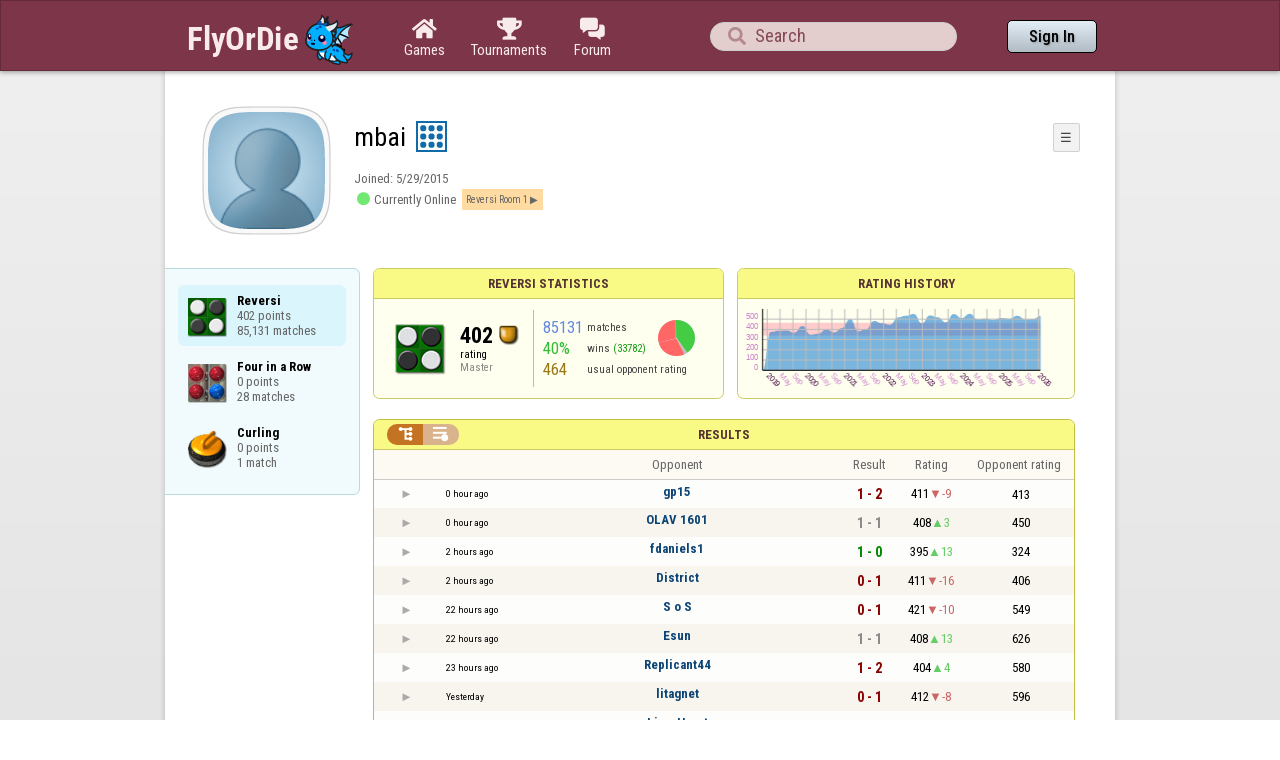

--- FILE ---
content_type: text/html;charset=utf-8
request_url: https://www.flyordie.com/players/mbai/Reversi
body_size: 14902
content:
<!DOCTYPE html>
<html
data-responsive="true"
class=nhp
lang="en-US"
dir="LTR">
<head>
<meta charset="utf-8">
<script type="text/javascript">F2P={pt:'P',cc:-586,gn:'Reversi',xl:4,na:false,ot:0,s:[],l:function(){slog("debug","f2p l");},b:function(){slog("debug","f2p b");},v:143,sccl:function(s){var a=document.getElementsByClassName("privacySettingsLink");for(var i=0;i<a.length;i++){if(s)a[i].classList.remove("a");else a[i].classList.add("a");}},loc:'en_US',tut:false,lld:[["P1C",function(){(function(w,d,s,l,i){w[l]=w[l]||[];w[l].push({'gtm.start':new Date().getTime(),event:'gtm.js'});var f=d.getElementsByTagName(s)[0],j=d.createElement(s),dl=l!='dataLayer'?'&l='+l:'';j.async=true;j.src=
'https://www.flyordie.com/metrics/gtm.js?id='+i+dl;f.parentNode.insertBefore(j,f);})(window,document,'script','dataLayer','GTM-MJTM797W');}]]};addEventListener("load",function(){slog(F2P.V>=F2P.v?"debug":"warning",(F2P.V>=F2P.v?"f2p v ok ":"f2p v wrong ")+F2P.V+", "+F2P.v+"; "+F2P.s.length);if(F2P.V>=F2P.v)F2P.i({});});</script>
<script src="https://www.flyordie.com/games/config/free-to-play.js?143" defer charset="UTF-8">
</script>
<meta name="viewport" content="width=device-width, initial-scale=1, user-scalable=no"/>
<meta http-equiv="X-UA-Compatible" content="IE=edge">
<meta name="format-detection" content="telephone=no">
<meta name="theme-color" content="#683a45" />
<meta name="google" content="notranslate">
<meta name="robots" content="noindex, notranslate">
<title>mbai - Player Information - Reversi</title>
<link rel="preload" href="/image/newdesign/background18_dup.svg" as="image" />
<link rel="stylesheet" href="/s/player-miz2zf1c.css" />
<link rel="preconnect" href="https://fonts.googleapis.com">
<link rel="preconnect" href="https://fonts.gstatic.com" crossorigin>
<link href="https://fonts.googleapis.com/css2?family=Roboto:ital,wght@0,100;0,300;0,400;0,500;0,700;0,900;1,100;1,300;1,400;1,500;1,700;1,900&display=swap" rel="stylesheet">
<link href="https://fonts.googleapis.com/css2?family=Roboto+Condensed:ital,wght@0,100..900;1,100..900&display=swap" rel="stylesheet">
<style>@media screen and (max-width:839.98px){.hf-tabs{display:none;}
.hf-tabs{table-layout:fixed;}
.newHeader{text-shadow:0px 4px 4px rgba(0,0,0,0.25);font-family:"Roboto Condensed";}
.fodTitle{font-weight:700}
}
@media screen and (max-width:839.98px){.initial-tab::after,.tab-shown::after,.statTab::after{content:"";display:block;padding-bottom:7em;}
}</style>
<script>pageRequestID='A119BD1288506';syncPos="";wsURL=null;asyncPlayerStatURL="/players/mbai/{statID}-NORMAL?game=Reversi&s=hn";d=null;userID=28364518;ratingCategoryBoundaries={"lower":350,"upper":480};ratingHistoryMobileBreakpoint=900;</script>
<script src="/s/player-miz2zf1c.js"></script>
<script>function printLocalDateTime(s){var date=date(s);document.write(date.toLocaleDateString());document.write(" ");document.write(date.toLocaleTimeString([],{hour:"2-digit",minute:"2-digit"}));}function makeDate(timestamp){if(typeof timestamp==="string")return new Date(Date.parse(timestamp));else return new Date(timestamp);}function toDateString(timestamp){return makeDate(timestamp).toLocaleDateString();}function toTimeString(timestamp){return makeDate(timestamp).toLocaleTimeString([],{hour:"2-digit",minute:"2-digit"});
}function toDateTimeString(timestamp){var date=makeDate(timestamp);var s=date.toLocaleDateString();s+=" ";s+=date.toLocaleTimeString([],{hour:"2-digit",minute:"2-digit"});return s;}function toPreciseDateTimeString(timestamp){var date=makeDate(timestamp);var s=date.toLocaleDateString();s+=" ";s+=date.toLocaleTimeString([],{hour:"2-digit",minute:"2-digit",second:"2-digit",fractionalSecondDigits:3});return s;}function printLocalDate(s){var date=makeDate(s);document.write(date.toLocaleDateString());}
function printApproximateLocalDate(time){document.write(toApproximateLocalDate(time));}function toApproximateLocalDate(time){var language=window.navigator.userLanguage||window.navigator.language;var _now=new Date;var _date=makeDate(time);var _days=(Date.UTC(_now.getFullYear(),_now.getMonth(),_now.getDate())-Date.UTC(_date.getFullYear(),_date.getMonth(),_date.getDate()))/86400000;if(_days===0)return"Today";else if(_days===1)return"Yesterday";else var options={weekday:'short',day:'numeric',month:'short'};
if(_date.getFullYear()!=_now.getFullYear())options={year:'numeric',day:'numeric',month:'short'};return _date.toLocaleDateString(language,options);}function toApproximateLocalTime(time,showTimeAlsoIfOld){var _now=new Date;var _date=makeDate(time);var language=window.navigator.userLanguage||window.navigator.language;var _days=(Date.UTC(_now.getFullYear(),_now.getMonth(),_now.getDate())-Date.UTC(_date.getFullYear(),_date.getMonth(),_date.getDate()))/86400000;var localTime=_date.toLocaleTimeString(language,{hour:'2-digit',minute:'2-digit'});
if(_days===0)return"Today "+localTime;else if(_days===1)return"Yesterday "+localTime;else{var options={day:'numeric',month:'short'};if(_days<10)options.weekday="short";if(_date.getFullYear()!=_now.getFullYear())options={year:'numeric',day:'numeric',month:'short'};return _date.toLocaleDateString(language,options)+(showTimeAlsoIfOld?" "+localTime:"");}}function printLocalTime(s){var date=date(s);document.write(date.toLocaleTimeString());}</script>
<script src="/s/player/mbai/deferred-Reversi-NORMAL.js" async defer></script>
<script>FOD_LANG="en_US";FOD_GAME="Reversi";subframe=1;</script>
<script src="https://www.flyordie.com/free-online-games-1-07.jhtm"></script>
<script>if(this.addEventListener)(function(d,P){d.addEventListener('click',function(e){},false);addEventListener('DOMContentLoaded',function(){var e=d.getElementById('back')||d.getElementById('continue');if(e)try{if(!location.hash)history.pushState("","","#done");addEventListener('hashchange',function(){if(!location.hash){history.pushState("","","#done");e.click();}});}catch(e){}},false);})(document,parent);</script>
</head>
<body data-s="homepage_newheader" class="F O"><div class="f T v"><div class=t><div class="W e newHeader"><div style="max-width:950.0px;" class="F mC"><div style="max-width:950.0px;" class="fi"><div class="f T h"><div class=H><style>@media screen and (min-width: 840px) { .hi-w840gte {display:none !important}}</style><div class="f T hi-w840gte h"><div data-tr="HEADER_HAMBURGER" onclick="openNavDrawer()" onmousedown="event.preventDefault()" class="gf gf headerButton H"></div><style>@media screen and (min-width: 600px) { .hi-w600gte {display:none !important}}</style><a data-tr="HEADER_BRANDNAME" href="/" class="W l hi-w600gte fodTitle fodTitle-normal H">FlyOrDie.com</a></div></div><style>@media screen and (max-width: 599.98px) { .hi-w600lt {display:none !important}}</style><a href="/" class="hi-w600lt H"><object data="/image/newdesign/sarkany_animalt_1.svg" class="F B fodLogo-1"></object></a><div class=H><div class="f T hf-tabs h"><a href="/" class="Vm hf-tabbtn Ho"><div class="W b vm"><div><div class="fi C gf gf"></div></div><div class="c hf-tabbtn-text">Games</div></div></a><a href="//www.flyordie.com/tournaments.html" class="Vm hf-tabbtn Ho"><div class="W b vm"><div><div class="fi C gf gf"></div></div><div class="c hf-tabbtn-text">Tournaments</div></div></a><a href="/forum/" class="Vm hf-tabbtn Ho"><div class="W b vm"><div><div class="fi C gf gf"></div></div><div class="c hf-tabbtn-text">Forum</div></div></a></div></div><div class="hi-w600lt searchPlayerTextFieldSpacer H"></div><div class="W Vm Ho"><div class="W b C vm"><div class="Fi searchFieldWrapper"><div class="F O"><input placeholder="Search" class="fi searchPlayerTextField" id="t12896663"><div class="F pt P"><div class="f T"><div class="f e vm"><div class="W b L gf gf searchIcon"></div></div></div></div></div></div></div></div><div class=H><div class="f T h"><a data-tr="HEADER_HOMEBTN" href="/" class="f C hi-w840gte gf gf headerButton headerHomeButton H"></a><div class="Vm Ho"><div class="W b vm"><a data-tr="HEADER_SIGNIN" href="/account/sign-in?d=%2Fplayers%2Fmbai%2FReversi" class="F B w headerSignInButton">Sign In</a></div></div></div></div></div></div></div></div></div><div class=t><div class="W e"><div class="fi w mhs"></div></div></div><div class="F t"><div class=e><div style="max-width:950.0px;" class="F mC"><div style="max-width:950.0px;" class="fi"><div class="f T"><div class="f e vt"><div class=sheet><div class="W T v"><div class=t><div class="W e headerWrapper"><div class="f T v"><div class=t><div class="W e"><div class="f T headerWithoutTabSwitcher h"><div class=H><div class="f T h"><div style="padding:0px 0px 0px 1.0em;" class=H><div class=F></div></div><div class="pi-c H"><div class="F pi-w"><div class="b w pi-k"></div><div class="b w pi-b"></div><div style="background:url(//www.flyordie.com/servletImages/player/anonymous.jpg);" class="b w pi-i "></div></div></div></div></div><div class="W Vm Ho"><div class="W b vm"><div class="f T h"><div class="W L nicknameRow H"><div class=b><div class="f T"><pre class="f e vm nickname">mbai</pre></div></div><div class=b><div class="f T"><div class="f e vm"><style>@media screen and (max-width: 699.98px) { .hi-w700lt {display:none !important}}</style><div class="Vm hi-w700lt permIcon"><div class="W b vm"><div style="width:2.4em;" title="Level 9" class=F><svg xmlns="http://www.w3.org/2000/svg" viewBox="0 0 30 30"><rect x="1" y="1" width="28" height="28" fill="#fff"/><path d="M28,2V28H2V2H28m2-2H0V30H30V0Z" fill="#106ba8"/><circle cx="7" cy="7" r="3" fill="#106ba8"/><circle cx="15" cy="23" r="3" fill="#106ba8"/><circle cx="15" cy="15" r="3" fill="#106ba8"/><circle cx="15" cy="7" r="3" fill="#106ba8"/><circle cx="23" cy="7" r="3" fill="#106ba8"/><circle cx="23" cy="15" r="3" fill="#106ba8"/><circle cx="23" cy="23" r="3" fill="#106ba8"/><circle cx="7" cy="15" r="3" fill="#106ba8"/><circle cx="7" cy="23" r="3" fill="#106ba8"/></svg></div></div></div></div></div></div></div><div style="min-width:1.0px;width:1.0px;" class="Vm Ho"><div class="W b vm"><div class="f T button-bar h"><div class=H><div class="f T v"><div class=t><div class="W e w bbb popup-menu-button">☰</div></div><div class=t><div class="W e pc"><div style="z-index:2;" onselectstart="return false;" class="f T pt S popup-menu pR v"><div class=t><div class="W e"><a href="/s/signIn?area=Reversi&amp;s=dd&amp;d=%2Fplayers%2Fmbai%2FReversi" class="f T menu-item h"><div style="padding:0px 1.0em 0px 0px;" class=H><div style="color:gray;" class="fi gf gf"></div></div><div style="color:black;" class="W w H">Sign in</div></a></div></div><div class=t><div class="W e"><a href="/search?d=%2Fplayers%2Fmbai%2FReversi" class="f T menu-item h"><div style="padding:0px 1.0em 0px 0px;" class=H><div style="color:gray;" class="fi gf gf"></div></div><div style="color:black;" class="W w H">Search Player</div></a></div></div></div></div></div></div></div></div></div></div></div><div class="W T hi-w700lt v"><div class=t><div class="W e L l-ol"><div class=b><div class="f T h"></div></div><div class=b><div class="f T l-dl h"><div class="w H">Joined: </div><div class=H id=__26y97y></div></div></div></div></div><div class=t><div class="W e"><div class="f T online-panel h"><div class="gf gf player-online-icon H"></div><div class="w currently-online-caption H">Currently Online</div><div onclick="openGame(&#39;Reversi&#39;, 1301)" onmousedown="event.preventDefault()" class="w current-room-caption H">Reversi Room 1</div></div></div></div></div><style>@media screen and (min-width: 700px) { .hi-w700gte {display:none !important}}</style><div class=hi-w700gte><div class="F m-piw"><div class="F Vb"><div class="W b vb"><div class="f T m-pi h"><div class=H><img src="https://www.flyordie.com/image/oldtimer/9.gif" width="14" height="14" class="B dice-small"></div><div class="w oldtimerLabel H">Fod-God</div><div class="W H"></div></div></div></div></div></div></div></div></div></div></div><div class=t><div class="W e hi-w700gte O"><div class="f T tabSwitcher-buttons h"><div onclick="switchTab(&#39;aboutTab&#39;)" onmousedown="event.preventDefault()" class="W c t-b H">About</div><div onclick="switchTab(&#39;statTab&#39;)" onmousedown="event.preventDefault()" class="W c t-b H">Reversi</div><div onclick="switchTab(&#39;gameListTab&#39;)" onmousedown="event.preventDefault()" class="W c t-b H">All games</div></div><div class="F pt P"><div class="f T"><div class="f e vb"><div class="W b w atm atm-3"></div></div></div></div></div></div></div></div></div><div class=t><div class="W e"><div class="f T sheetContent h"><div style="min-width:1.0px;width:1.0px;" class="vt Ho"><div class=glc><div class="F C gameListCenter gameList gameListTab tab-hidden"><div data-u="/players/mbai/Reversi" style="background-position-y:-1em,4em,-53em" id="gle27488784" class="b gle"><pre class="F w">Reversi
402 points
85,131 matches</pre></div><a style="background-position-y:-1em,4em,-38em" href="/players/mbai/Connect4" id="gle28789636" class="b gle"><pre class="F w">Four in a Row
0 points
28 matches</pre></a><a style="background-position-y:-1em,4em,-59em" href="/players/mbai/Curling" id="gle29069569" class="b gle"><pre class="F w">Curling
0 points
1 match</pre></a></div></div></div><div class=H style="min-width:1.0em"></div><div class="W vt Ho"><div id="playerStatCompWrapper" class=statTab><div class="f T v"><div class=t><div class="W e"><style>@media screen and (min-width: 900px) { .r-w900gte > .ro {display:table-cell} .r-w900gte>.ro>.ri{display:block;height:100%}}</style><div class="f T E r-w900gte"><div class="ro vm" style="width:50.0%;height:50.0%"><div class=ri><div class="f T panel r-p r-p-NORMAL v"><div class=t><div class="W e w hi-w700lt p-c">Reversi statistics</div></div><div class="F t"><div class=e><div class="f T v"><div class=t><div class="W e"><div class="F T mC ratingPanelContent rp-largepadding h"><div class="vm Ho"><div style="background:url(/image/game/64x64/reversi.png) no-repeat;background-size:contain;" class=rp-gameicon></div></div><div class="vm Ho"><div class=ratingCol><div><div class="F T mL h"><div style="font-weight:bold;font-size:2.0em;" class="w H">402</div><div class=H><div style="width:2.0em;height:2.0em;background:url(/image/ratingCategory/board_48.png) -600% 000%;background-size:800% 100%;" class="fi rci"></div></div></div></div><div class="l ratingLabel">rating</div><div class="l ratingCategoryName">Master</div></div></div><div class="Vm resultCountsByCategory Ho"><div class="W b vm"><table class=f><tr><td class="w matchCount">85131</td><td class=w>matches</td><td rowspan="2" class=vm><div class="pie resultCategoryPieChart"><div style="transform: translate(50%, 0) rotate(-1.00deg)" class=pieSegmentOuter><div style="transform: translate(-100%, 0) rotate(144.86deg)" class="pieSegmentInner winsItem"></div></div><div style="transform: translate(50%, 0) rotate(142.86deg)" class=pieSegmentOuter><div style="transform: translate(-100%, 0) rotate(11.51deg)" class="pieSegmentInner drawsItem"></div></div><div style="transform: translate(50%, 0) rotate(153.37deg)" class=pieSegmentOuter><div style="transform: translate(-100%, 0) rotate(104.32deg)" class="pieSegmentInner lossesItem"></div></div><div style="transform: translate(50%, 0) rotate(256.68deg)" class=pieSegmentOuter><div style="transform: translate(-100%, 0) rotate(103.32deg)" class="pieSegmentInner lossesItem"></div></div></div></td></tr><tr><td class="w winRatio">40%</td><td><div class="f T h"><div class="w H">wins</div><div class="w winCount H">(33782)</div></div></td></tr><tr><td class="w averageOpponentRating">464</td><td colspan="2" class=w>usual opponent rating</td></tr></table></div></div></div></div></div></div></div></div></div></div></div><div class=ro style="min-width:1.0em;width:1.0em;min-height:1.5em;height:1.5em"><div class=ri></div></div><div class="ro vm"><div class=ri><div class="f T panel ratingHistoryPanel v"><div class=t><div class="W e w p-c">Rating History</div></div><div class="F t"><div class="e p"><canvas width="200" data-rh="ߢ3;)()ķ)Š)ķ)ģ)ś)Ū)š)Ĥ)Ĺ)Ķ)Ĵ)č)Ĭ)ī)Ī)ĩ)ĵ)Ň)ø)æ)ď)ğ)Ę)ī)ħ)Ő)Ŝ)Ĉ)į)Ľ)š)Ŭ)đ)ĝ)ī)Ţ)Ɓ)Ŋ)Ɓ)ň)Ğ)Ś)ſ)Ī)Ģ)ġ)ğ)ė)ġ)Ť)Ţ)Š)Ÿ)ŷ)Ŷ)ŵ)Ŵ)ų)Ų)ű)ƫ)š)ĳ)ô)ť)ľ)ŀ)Ō)ī)ã)ĸ)ö)Ŗ)Ƃ)Ƹ)ũ)Ũ)ţ)Ž)ĝ)ŗ)ſ)Ī)Ğ)Ę)Ő)ŏ)œ)ť)ń)Ś)Ũ)ƌ)Ō)ŏ)ƕ)Ƅ)Ƥ)ŭ)ƫ)Ɣ)Ũ)ķ)Ī)ĝ)ŗ)Ũ)ū)ŧ)Ű)Ÿ)ź)Ƒ)Ɨ)ş)ŏ)Ő)Ķ)Ļ)ī)ŉ)ľ)Ĉ)Ă)Ŵ)Ť)Ĭ)Ĭ)ļ)ĵ)ŀ)ŏ)ĩ)Ĉ)Ĩ)ŉ)Ŝ)ś)Ś)ř)Ŭ)Ĳ)Ľ)ŗ)Ś)ř)Ř)ŝ)ŀ)Ŀ)ŗ)ŝ)ĥ)ı)ń)ŗ)ň)ā)Ş)ā)Ā)Ŀ)Ĕ)ŕ)ŏ)ņ)Ĕ)ű)Ų)ƻ)ƹ)Ų)ż)ŝ)Ş)Œ)ŋ)ř)ş)Ĵ)ě)ē)ƪ)Ƴ)Ź)ŗ)đ)Ă)Ø)ĉ)ă)ĕ)ļ)Œ)š)Ŗ)ŋ)ţ)Ś)ƛ)Ű)ř)Ż)Ū)ċ)œ)Ź)Ņ)Ĭ)Ō)ř)Ż)ŕ)Ş)Ţ)ř)Ŀ)ŝ)ľ)Ů)Ŧ)Ş)Ɓ)ſ)ū)Ĭ)ņ)ţ)Ņ)ź)Ɛ)Ƅ)Ƥ)ƛ)ľ)Ī)ű)ƅ)ź)Ŗ)Ŷ)Ɛ)ŵ)ů)ŝ)ı)ī)ķ)ŏ)ı)ğ)Ğ)œ)ĭ)İ)ý)Ź)Ū)ď)ú)Ĭ)ı)Ę)ĕ)Ķ)ň)ų)ŭ)Ŗ)Œ)ŵ)Ţ)ľ)ľ)Ů)ŋ)ķ)ř)Ŕ)Ķ)ő)ŏ)Ĳ)í)ĩ)š)ş)Ħ)œ)ň)ĕ)ğ)Ē)Ę)Ň)ŀ)Ē)ĸ)ŀ)Ĝ)ģ)ů)Ų)Ƅ)ź)ĵ)ŝ)ķ)Ŗ)Ŧ)Ÿ)ħ)ħ)ł)Ł)Ɖ)Ū)İ)ł)ù)Į)ĕ)Ĵ)Į)Ĉ)ê)ę)ŏ)ŀ)į)Š)Ŝ)Ŏ)Į)ď)Ģ)ģ)ţ)Ɛ)ǧ)Ÿ)ń)ŋ)ĭ)Ƨ)ǃ)Ɔ)ū)Ĺ)ĳ)Œ)Ų)ž)ƕ)Œ)ŝ)Ŋ)ħ)ġ)ë)Đ)Ļ)Ř)Ɨ)ƈ)ƻ)Ɵ)Ɖ)ž)Ũ)Ŧ)ź)Ź)Ɓ)Ż)Ŏ)Ő)Ř)Ə)Ũ)Š)ř)Ř)ŗ)Ł)Ė)Ķ)þ)Ļ)Ř)ŗ)ň)ľ)œ)Ť)Ĵ)ő)ţ)ů)Ľ)ţ)ź)Ů)ĩ)ÿ)ĥ)ĵ)ň)Ķ)ń)Ŕ)Ų)Ɓ)Ɔ)Ů)Ŧ)Ų)Ĩ)ĝ)Ū)ř)ř)ĝ)Ŷ)ľ)Ĥ)ĺ)ĺ)Ń)Ĭ)Ď)ī)Ń)Ŏ)Ż)ŵ)Œ)ŋ)Œ)ś)ġ)û)Ľ)ŕ)Ĉ)Ĵ)Ł)þ)Ķ)İ)ě)ñ)Ġ)Ņ)ł)ŉ)Œ)ő)Ŗ)ň)ï)ÿ)ŀ)ľ)ŭ)ĥ)Ĭ)Ń)Ł)Ę)Ĝ)ĸ)Ĝ)ģ)Ŋ)ù)Ţ)Ş)ģ)ŕ)Ũ)Ŗ)ī)ń)Ķ)ƚ)Ɣ)ł)Ę)ŏ)ō)į)Ě)ĕ)Į)Ŋ)Ť)ƍ)Ō)Ɗ)Ÿ)į)ƅ)Ɨ)Ŷ)ù)ę)Ŋ)ő)Ň)ő)Ķ)ď)Ā)è)ă)į)Ś)Ŷ)ň)Ņ)ĵ)ĥ)ń)Ľ)Ħ)ø)Þ)ŗ)Ů)Ơ)ǃ)Ɔ)ŉ)ĥ)ł)Ņ)ľ)ķ)Ō)ĳ)ş)ŏ)ļ)Ĺ)ĭ)ē)ŵ)Ÿ)Ř)ī)Ė)Ė)í)ù)æ)č)ę)ō)ŝ)Ŧ)Ő)Ě)ż)ľ)Ł)ů)Ŭ)ř)Į)Ħ)ō)Ł)Ũ)Ŵ)Ų)Ń)š)ŕ)Ö)æ)ø)Ú)ģ)Ė)ć)ġ)ļ)ń)Ŀ)ő)Ū)Ž)ſ)ų)ŗ)Ĉ)Đ)Ĝ)Ķ)ŗ)Ĉ)Ő)ś)Ō)ņ)ł)Ĉ)ě)ĺ)Ů)ū)ŕ)Ŷ)Ş)Ś)Ɛ)ż)Ř)ŧ)Ű)ĥ)đ)Ġ)ĸ)Ĺ)Ċ)ı)Ō)ŵ)ŗ)ķ)Ľ)Ŷ)Ŋ)Ɣ)ƙ)ų)š)ń)ł)ĭ)ļ)Ÿ)ƀ)Ŧ)Ÿ)ƚ)Ƌ)Ʀ)Ļ)Œ)Š)Ū)ŝ)Œ)Ə)ŵ)š)Ň)ŋ)Ŏ)Ń)ņ)÷)ē)ě)ť)Ƈ)Ŗ)Ĩ)Į)Ņ)ŉ)ĸ)Į)ł)Ś)ű)ƥ)ơ)ƙ)Ƣ)Ʃ)Ƹ)Ǔ)Ǐ)ư)Ū)ŏ)Ś)ľ)š)Ɖ)Ƒ)ũ)Ħ)ă)Ē)ÿ)¹)Ě)Ē)ý)Ē)Ņ)Ň)Ÿ)Ŵ)ū)ƅ)ř)ŀ)Ļ)Ľ)ń)Ņ)Ŷ)ŗ)Ń)Ű)ŝ)ß)÷)ÿ)Ł)Ť)ś)ň)ĩ)ŵ)ƃ)Ť)ř)Ĺ)Ĩ)Ķ)Ɨ)Ş)Ĕ)Ų)ż)Œ)Ń)Ŵ)ų)š)Ƨ)Ʊ)ƫ)ƾ)Ǔ)ƶ)Ɔ)Į)Ř)ƀ)Ł)ƃ)Ƃ)ň)Ĩ)ľ)Ō)Œ)Ń)Ū)Ź)Ű)Ţ)Ĝ)Ũ)Ǝ)ƨ)Ƌ)ĸ)Ō)ŧ)ƫ)ƈ)Ƶ)ǡ)Ȱ)Ǵ)ƫ)ƀ)Ɨ)ƈ)Ń)ĥ)Ť)Ɖ)Ɔ)Ű)Ŝ)ņ)ż)Ǝ)Ƨ)Ń)Ċ)Ů)ŝ)Ŷ)Ś)ũ)ŵ)ş)ſ)Ɖ)Ŵ)Ə)Ƈ)Ƙ)Ƥ)ů)ż)Ť)ũ)Ÿ)Ŝ)ŧ)ś)İ)ļ)Ķ)Ă)ŷ)œ)ŝ)ń)Ů)ƒ)ƈ)ō)Ţ)ţ)ņ)Ļ)Š)ś)Š)Ď)ř)Ĝ)ō)Đ)ħ)Ŝ)ĵ)ğ)Ŀ)ō)ż)Ŋ)ś)Ƒ)Ď)ĸ)Ť)Ũ)ŧ)Ŷ)Ż)ŝ)ƚ)š)ş)ŝ)Ň)š)į)Ĺ)Ű)Ļ)Ġ)Ę)Ő)ş)Ʋ)Ž)ŗ)ū)ş)ŋ)ń)ũ)Ʀ)Ɵ)ų)ſ)Ų)Ƒ)ţ)ń)Ś)ţ)ı)Ř)Ũ)Ň)ų)Ɣ)ƭ)ƕ)ƨ)ņ)Ś)ŵ)ž)ű)Š)Ō)Ų)ŭ)ŭ)Ɩ)Ɯ)Ƭ)Ŷ)ı)ŗ)ƈ)ƅ)Ɔ)Ž)ũ)Œ)ų)Ţ)ż)Ƌ)Ƣ)ƍ)Ə)ŕ)ň)Ŝ)Ǝ)ſ)Ǝ)Ɗ)Ɗ)ŉ)ƃ)Ƣ)Ʒ)Ƌ)Ɗ)ř)ſ)Ƅ)ŝ)ź)ƈ)ǆ)ż)ŝ)Ŭ)ĺ)Ś)Ż)ƙ)Ż)ƛ)ŏ)Ĥ)Ť)ƣ)ƕ)ţ)ś)Ż)Ƨ)Ť)Ʈ)Ɠ)Ƌ)ſ)Ə)Ț)ȃ)Ɖ)Ƒ)ƴ)Ȇ)ǐ)ǘ)Ƌ)Ƈ)Ǝ)Ɛ)ő)ŭ)Ǉ)ǀ)Ǽ)Ǒ)ƃ)ƈ)ƣ)Ƴ)Ʈ)Œ)Ơ)Ʋ)Ƹ)Ƴ)ƴ)ƣ)ơ)ƾ)ǰ)Ʈ)ƭ)Ƈ)Ŷ)ż)ū)Ť)Ƣ)ŏ)Ū)ş)ƅ)ǳ)ƫ)ƅ)ư)ǰ)Ǡ)ư)ǌ)ƨ)ƚ)ơ)Ǎ)Ǚ)ŭ)Ɣ)ǒ)Ɗ)ŀ)ŧ)ƀ)ĵ)ƨ)ƥ)ƀ)ƈ)ƨ)ǀ)ƾ)Š)ź)Ƹ)ǁ)ƫ)ǌ)Ƙ)ƴ)Ƙ)Ũ)ź)ū)ŕ)Ɓ)Ť)ǆ)ƫ)Ƈ)ş)ū)Ɗ)Ʀ)ś)ƍ)Ǒ)Ǭ)Ǥ)ȃ)ǭ)ƞ)ſ)ƭ)ƻ)Ź)Ƃ)Š)ű)ƒ)ƍ)ǋ)Ǹ)Ǉ)ƴ)ƻ)ƛ)ŗ)Ō)Ǡ)ǖ)ƺ)ǁ)Ǜ)Ǎ)Ƨ)Ʈ)ŧ)Ɯ)Ƒ)Ʀ)Ʀ)ǈ)Ʃ)ū)ŉ)ī)Ĩ)ķ)Ŀ)ź)Ŧ)ſ)Ɛ)ő)Ŗ)ŷ)ů)ŵ)Ǝ)Ɠ)ǉ)Ǝ)Ƒ)ş)ť)ż)ƌ)Ɔ)Ɠ)ƭ)Ƨ)Ƌ)ŭ)ů)Ǝ)ű)ō)ś)ƃ)Ǝ)Ə)Ɩ)ƣ)Ƃ)ƶ)Ǚ)ǝ)Ƨ)Ɛ)Ƙ)ƪ)ƒ)Ɵ)Ʀ)ǳ)Ǟ)Ƒ)Ű)ƣ)ǭ)Ǘ)Ƭ)Ƹ)Ǎ)ǉ)ƴ)Ə)ƫ)Ʀ)ƺ)ƣ)Ə)ų)ō)Ɔ)Ʀ)Ƨ)ǂ)ǉ)Ǖ)ǉ)Ǜ)Ư)ǃ)ƻ)Ƴ)Ʈ)ƭ)Ƙ)ǁ)Ʒ)ƿ)ǁ)Ǡ)ǖ)ƺ)Ƣ)ƶ)ƥ)Ǟ)ǥ)ƺ)Ơ)ƒ)ŵ)ƭ)ǎ)ǎ)Ǜ)ǚ)ǌ)Ƨ)ƾ)ǎ)ǯ)Ǜ)Ǩ)Ȟ)Ǯ)ǫ)ȏ)Ȑ)ǰ)ǭ)Ȏ)Ȁ)ǽ)ǥ)ƻ)Ǐ)Ǭ)ƞ)Ō)Ů)Ʋ)Ʃ)ǚ)Ƚ)ǳ)ȣ)ǜ)Ǒ)ǘ)Ȟ)ȸ)ȟ)ȡ)ǟ)Ǵ)Ȓ)Ȍ)ǧ)Ǭ)ǚ)Ƒ)ƴ)Ǯ)ǯ)Ʀ)ǁ)ǎ)Ǆ)ƣ)ƌ)ǡ)Ǥ)Ǆ)ƞ)ǅ)Ǫ)ȱ)Ȅ)Ǚ)ǰ)Ǹ)ǌ)ƛ)ƪ)Ǚ)Ƨ)Ȁ)ȧ)Ȉ)ǌ)ŕ)Ƭ)ư)Ƥ)ƫ)ƣ)Ƈ)Ƃ)ǂ)Ʒ)ǈ)Ǔ)ǀ)Ʊ)ǎ)Ǒ)Ʊ)Ǜ)Ǖ)Ź)ƥ)Ɨ)ơ)ƶ)ƿ)Ƙ)Ƹ)ƪ)Ǝ)Ƃ)Ū)Ũ)Ũ)ư)Ʋ)ǿ)Ɏ)ȳ)Ǽ)Ɖ)Ƌ)ƺ)Ǧ)ǽ)Ƹ)Ʀ)ǭ)ǹ)Ƈ)ǚ)Ȧ)ǹ)Ũ)Ʃ)ź)Ŵ)Ʊ)ǭ)ǩ)Ǌ)ǝ)Ɛ)Ʈ)Ɔ)Ȃ)ǥ)ȍ)Ƭ)Ǒ)ǵ)ȁ)Ǭ)ǌ)ƶ)Ɣ)ǒ)ǐ)ǔ)ǧ)Ǡ)Ȉ)Ǐ)Ǯ)Ǚ)ų)Ŷ)ư)ǂ)ƺ)ǐ)Ǟ)ǡ)Ǯ)ƪ)ţ)Ƅ)Ľ)Ĥ)ŀ)ţ)ŏ)Ÿ)Ƃ)Ɩ)ƽ)ƴ)Ʀ)ƹ)Ɔ)ǀ)Ǖ)ǉ)ǃ)ǌ)ſ)ż)Ƈ)Ǒ)ƶ)ź)Ɣ)ǃ)ȋ)ɡ)ɞ)Ƚ)ȵ)Ȣ)Ȃ)Ǫ)ǂ)ǡ)Ʀ)Ǩ)ǳ)Ǝ)Ź)ǉ)ư)Ƨ)ƌ)ǐ)ž)Ż)Ƶ)Ƹ)ƒ)Ŧ)Ɣ)ǌ)Ź)Ƒ)ƛ)Ƥ)Ɲ)Ǧ)ƴ)ǖ)Ƽ)ǘ)ǧ)ǈ)ǻ)Ǚ)ƥ)Ƥ)Ƃ)Ə)ơ)ū)Ž)Ƿ)Ƿ)Ǔ)ƨ)ǃ)ŵ)ƀ)ƻ)ǌ)ƨ)Ʋ)ƴ)ƥ)Ư)Ƽ)Ś)ű)ƌ)ǚ)Ż)Ź)ƒ)ơ)Ǹ)ǁ)Ǉ)ƅ)Ʈ)Ś)ƿ)Ə)Š)ŷ)Ƴ)Ŗ)Œ)Ƨ)Ʋ)Ʈ)ƪ)Ŏ)Ƈ)ǀ)Ǜ)Ȃ)Ǖ)Ʃ)Ư)Ǥ)ȍ)Ǧ)ȋ)ǵ)ƾ)ǖ)Ȕ)Ș)Ƹ)Ƌ)ƾ)ǌ)Ǚ)Ǖ)ƽ)Ƴ)ǣ)ǃ)ǡ)Ǯ)ȣ)ɒ)Ǒ)ǋ)ǌ)Ǣ)ǳ)ǋ)Ƹ)ǟ)Ȁ)Ʃ)ȳ)Ȳ)Ȩ)Ȱ)Ȃ)Ǻ)Ɲ)ǂ)Ƕ)Ư)ƍ)ƌ)ǌ)Ǘ)Ǚ)ǃ)ŏ)Ő)Ʃ)ǰ)Ǿ)Ǉ)ƌ)Ƨ)ǆ)Ȉ)ǻ)Ư)Ƌ)Ƙ)Ʋ)ư)ǲ)ƚ)ƣ)Ǣ)ȣ)Ȉ)Ƞ)Ȕ)ǘ)ơ)Ƙ)Ǔ)ǌ)Ǯ)Ǻ)Ǧ)ƙ)Ʀ)ƙ)ǘ)Ƶ)Ə)ƹ)Ư)ƿ)ǜ)ǭ)Ǿ)ȳ)ɀ)ȏ)ǅ)ǉ)ǐ)ƣ)ƫ)ż)Ľ)Ǐ)Ǎ)Ǎ)Ȑ)ǝ)Ǐ)Ʊ)ƶ)ư)ƒ)Ƥ)ƴ)ǆ)Ɲ)Ƌ)Ɯ)Ƨ)ƙ)ƻ)Ƴ)Ơ)Ơ)ƕ)ű)Ŧ)Ź)Ƴ)ƨ)Ř)Ű)ű)ŧ)Ŷ)ƃ)Ɓ)ǃ)ǀ)Ƴ)Ǟ)ǅ)ǘ)Ƒ)Ɵ)Ƭ)ƞ)Ə)Ɵ)ǀ)Ʈ)Ǒ)Ǐ)Ǒ)ƿ)Ƭ)Ǔ)Ƨ)Ǫ)ƶ)Ɲ)Ư)Ɣ)Ƨ)ǯ)ȃ)ȃ)Ɨ)ƛ)Ƥ)Ɠ)ƒ)Ǆ)Ƒ)Ɖ)Ɣ)Ũ)ž)Œ)Ś)Ǳ)ǜ)ƪ)Ƌ)Ň)Ŧ)ƍ)ƫ)ǆ)Ǉ)ƶ)ǚ)ǝ)ǉ)ǉ)ƫ)Ƒ)Ɯ)ƿ)Ǎ)Ǌ)Ʋ)Ǘ)ǥ)ǽ)ǈ)Ǎ)Ȍ)Ǘ)Ǐ)Ʊ)ǣ)ǯ)ƽ)Ƹ)ǁ)ȉ)Ȍ)ȟ)Ʌ)ȶ)ȱ)ɕ)ɠ)Ȯ)ȝ)Ȃ)ǔ)ȇ)Ǌ)ǡ)Ȋ)ȏ)ƾ)Ɓ)Ǉ)ȗ)Ʋ)ƨ)ǭ)ǽ)ǎ)ƥ)Ʀ)Ɯ)ũ)ƪ)Ɔ)Ƌ)Ǆ)ǀ)ǘ)ƪ)Ƈ)ŷ)ƶ)ƽ)ǐ)Ư)Ƒ)ƣ)ǜ)ǖ)Ʈ)Ɗ)ƥ)Ʋ)ƽ)ƿ)ƨ)ƪ)ǟ)Ǜ)ǭ)ȁ)ǧ)Ƥ)ƞ)ƴ)ǚ)ǯ)Ǵ)ȟ)ȳ)ǝ)Ǎ)Ʒ)Ơ)Ơ)ǎ)Ǒ)Ɵ)Ư)Ƴ)Ǎ)Ǔ)ǁ)ƽ)Ƽ)Ơ)Ǉ)ƽ)ǒ)ƻ)ƞ)ǝ)ǥ)ȶ)Ǿ)Ǒ)Ʃ)ƥ)ǥ)ƹ)ƞ)Ƙ)ƨ)Ʀ)ƚ)Ƌ)Ɨ)Ɨ)ƌ)Ƥ)ƴ)Ƣ)Ǟ)Ǟ)ƻ)Ǆ)ƈ)Ż)Ƙ)ǝ)ǆ)ǀ)Ǌ)Ǎ)ƨ)ȑ)Ǘ)ǒ)Ǟ)ǐ)ĺ)Ŧ)ƨ)ǎ)Ǹ)Ȍ)Ƽ)Ƴ)ǂ)Ƈ)Ƣ)ŷ)Ų)Ƴ)Ǯ)Ƿ)Ǫ)Ȏ)ț)Ǭ)ǰ)ǩ)Ǳ)ǋ)ǎ)Ƅ)Ÿ)ŋ)Ŭ)ǅ)Ǎ)ǒ)Ʊ)ƾ)Ǽ)Ȩ)ȼ)ɉ)ɖ)Ȋ)ǐ)ǎ)ƹ)ư)Ƭ)ƪ)Ƴ)Ư)Ɗ)ř)Ŷ)ƛ)ƅ)ƃ)Ɗ)ơ)Ǝ)ƺ)Ʊ)Ɲ)Ɖ)ƹ)Ǭ)Ǆ)Ƶ)Ƌ)Ÿ)Ź)ž)ƽ)Ų)Ư)Ƥ)Ȉ)Ɇ)ɖ)ɣ)ǈ)Ǚ)Ƨ)Ʈ)ƙ)ƕ)Ƈ)ŏ)ǌ)Ʊ)Œ)ř)Ŝ)Ɔ)Ƙ)ǆ)Ƶ)Ǯ)Ǩ)ƾ)Ǌ)ư)Ɗ)Ʒ)Ư)ƽ)ǃ)ƞ)Ų)Ǒ)ǲ)ȫ)ȟ)ǀ)Ƃ)Ŗ)ŉ)ĺ)Ə)ƭ)Ư)ƭ)Ʈ)ƹ)ǉ)ř)ū)Ů)ō)ő)ƅ)ơ)Ƹ)ǒ)ǁ)Ǎ)Ǚ)Ƕ)Ǹ)ǎ)ǂ)Ə)Ŧ)Ʃ)ǒ)Ǖ)Ư)ǐ)ƍ)Ʈ)Ƒ)ž)Ů)Ƒ)ƭ)Ƃ)Ů)Ƅ)ƕ)ƨ)ƚ)ƪ)Ǌ)ƿ)ƞ)ȅ)ȇ)Ƽ)Ʈ)ǌ)ǟ)ư)Ɩ)Ƙ)Ǖ)ǜ)ǜ)Ǚ)Ʃ)ǘ)Ɖ)Ǝ)ƛ)Ɵ)ƭ)ǖ)ǲ)ȁ)Ƴ)Ʋ)ƿ)ǡ)Ǩ)Ȑ)Ȇ)ƪ)ƀ)ų)Ő)Ɖ)Ƃ)Ƙ)ƣ)Ũ)ů)ſ)Ɩ)ƭ)ƅ)Ƥ)Ƽ)Ƣ)Ʋ)Ŷ)ŗ)ľ)œ)ź)ư)Ƴ)Ȍ)ș)Ȍ)ǈ)Ƽ)Ư)ƒ)Ƃ)ǝ)Ǻ)ǒ)ƙ)Ǒ)ǖ)ǧ)Ǔ)ȃ)ȱ)Ƴ)ƙ)Ƃ)Ś)Ɗ)Ƣ)ƞ)ƥ)Ǵ)Ȃ)Ʈ)ǃ)ǝ)Ǉ)Ů)ǔ)ƻ)ƥ)Ɩ)Ƭ)Ƣ)Ȍ)Ǥ)Ʈ)Ŵ)ž)ƞ)Ƭ)Ƣ)ƭ)Ʒ)ǃ)ƍ)Ū)ž)ŧ)Ő)Ņ)Ɩ)Ƙ)Ƅ)ƫ)Ʊ)Ǟ)ǻ)ǝ)ƻ)Ơ)ǎ)ƾ)Ȇ)ȍ)Ȣ)ǔ)ǖ)Ǘ)ǌ)Ǳ)Ǆ)Ơ)Ŵ)Ŝ)ź)ƨ)Ə)Ŷ)ī)ũ)ƞ)Ƣ)ǉ)Ǔ)ȧ)Ȟ)Ȁ)Ǒ)ǂ)Ÿ)Ǟ)ƹ)Ǚ)ǚ)Ʈ)Ƕ)Ȉ)ǿ)Ȣ)ǈ)Ŵ)ů)ũ)ŕ)ŗ)Ƅ)Ź)Ɵ)Ɖ)ƒ)ǁ)ƫ)ƫ)ǐ)ǔ)ǐ)ǥ)ǜ)ǟ)ǥ)Ȝ)Ț)Ǩ)ǉ)Ʒ)ƽ)Ʒ)Ƹ)ȝ)Ȥ)ȱ)ȸ)Ǆ)Ʒ)ǒ)Ƒ)Ʒ)ǌ)ƛ)Ǘ)ǂ)Ƶ)ƶ)Ǹ)Ǭ)ǵ)Ǐ)Ǟ)ǂ)ƨ)ǋ)ǆ)Ǒ)Ǵ)Ǣ)Ǟ)ȕ)ǂ)Ƭ)Ǐ)Ǥ)ƭ)Ƥ)Ʋ)ǈ)ƻ)ǒ)Ǜ)ǩ)Ǎ)Ǖ)Ǎ)Ʃ)ǧ)Ǭ)ǌ)ǎ)ƿ)ǂ)ǐ)ƶ)ǌ)ǒ)ǳ)Ǯ)ȟ)Ȏ)ǯ)Ǻ)ȁ)ǔ)ƴ)ź)ŗ)Ũ)Ƈ)ǅ)ǈ)ǵ)Ȃ)ƴ)Ƶ)ƭ)ƻ)ƶ)ư)ơ)ǉ)ǡ)Ǯ)ǂ)Ǧ)ǌ)ǁ)Ɔ)Ɓ)ū)Ŀ)ƈ)Ə)Ɓ)Ɠ)Ţ)Ɠ)ƨ)ǎ)ǐ)Ǽ)ȱ)ǭ)ƥ)ű)ƀ)ƫ)Ǐ)ǂ)ƪ)Ƶ)ƪ)Ǐ)Ʋ)Ǆ)ƛ)ǯ)Ȏ)ȴ)Ɏ)Ș)ư)ƺ)ƻ)ǥ)ǚ)ƚ)Ɩ)ƴ)Ɛ)Ŝ)Ƣ)ǋ)Ǩ)Ƕ)Ƅ)ơ)Ƶ)ƃ)ƙ)ů)Ŵ)Ƴ)ǁ)Ʈ)ƚ)Ƈ)ŧ)Ů)ť)Ģ)Ē)ç)Þ)â)ĳ)ű)Ŗ)İ)Ŋ)Ɗ)Ǝ)ş)ő)ĕ)þ)Ø)û)Ē*Ē)ÿ)Ġ)ċ)Ğ)ţ)Ľ)Ņ)Ŝ)ł)š)ō)Ų)ŧ)ź)Ŝ)Ő)Ł)Ĳ)ń)ĳ)Š)š)ƌ)ƿ)Ȉ)ȑ)ȩ)Ǹ)Ǌ)Ǌ)Ǘ)ƴ)Ɠ)ń)į)ğ)Ě)ţ)Ʃ)ǅ)ư)Ƹ)Ǌ)ƻ)Ƃ)ƈ)ƀ)Ţ)Ŷ)Ʃ)Ɓ)Ř)Ō)Ŋ)Ř)ŏ)ą)ĕ)ō)ţ)ű)ŀ)Ŕ)Ř)ƌ)Ʀ)Ǜ)ǁ)Ǝ)Ƭ)Ž)ƕ)ƈ)ǆ)ƙ)ƥ)ƾ)Ǖ)ǔ)ǘ)ǅ)Ƭ)Ǟ)ǟ)ǎ)ǭ)Ǡ)ǘ)Ǟ)Ƶ)ǐ)ǅ)ƹ)ƫ)ƛ)Ǳ)Ȍ)ȣ)ǅ)Ǌ)Ʒ)ǳ)Ȃ)ȭ)ȭ)ȉ)ǜ)Ǆ)ǁ)Ȁ)Ǩ)Ǩ)Ǘ)ǩ)ƺ)ƛ)ƥ)ǂ)Ǒ)ǥ)ƚ)Ŷ)ǝ)ǋ)ǔ)Ʊ)Ƒ)ƪ)ǃ)ǐ)Ǆ)Ɠ)Ŧ)ŵ)Ŧ)ƚ)ƪ)Ƒ)Ɵ)Ɲ)Ř)Ű)Ť)ƍ)ƪ)Ɠ)ǒ)ǈ)ǌ)Ƿ)Ə)ƕ)ƶ)ǀ)Ƴ)Ɵ)Ǆ)ǩ)Ʊ)Ɖ)ƪ)Ǝ)ǎ)ǃ)Ʋ)ƥ)Ƶ)ƺ)ƴ)ǒ)ǜ)Ʈ)Ɯ)Ʈ)ƫ)Ŷ)Ɓ)Ǝ)Ɛ)ƫ)Ƶ)Ɯ)ƺ)Ɔ)ŷ)Ɠ)Ǔ)ȍ)Ɂ)ȭ)ȝ)Ȗ)ǎ)ƹ)Ǚ)ƻ)ǐ)Ƽ)Ƣ)Ʃ)Ơ)ŭ)œ)Ƌ)Ł)Ň)ź)Ǝ)Ƭ)Ƴ)Ǒ)ǃ)Ǟ)Ʌ)Ɍ)ǿ)ǋ)ǜ)Ɖ)ƞ)ǅ)Ǆ)ƹ)Ɨ)Ƒ)Ƹ)Ʃ)ƹ)ǃ)ƀ)Ʃ)ǉ)Ǆ)ƾ)ǘ)Ǎ)ǒ੡ɣ" height="100" class="graph P"></canvas></div></div></div></div></div></div></div></div><div class=t style="height:1.5em"></div><div class="F t"><div class=e><div class="f T h"><div class="Vt Ho"><div id="rpw" class="W b vt"><div class="f T resultsPanel v"><div class=t><div class="W e O r-i-mouseArea resultsCaption"><div onclick="switchResultsView()" onmousedown="event.preventDefault()" class="F w resultsCaptionText">Results</div><div class="F L pt P"><div class="Fi Vm"><div style="padding:0px 1.0em 0px 1.0em;" class="W b vm"><div class="f T r-i h"><div class="gf gf r-oi H"></div><div class="gf gf r-ti r-i-inactive H"></div></div></div></div></div></div></div><div class="F t"><div class=e><table class="f d o-t"><thead><tr><td class=Vm><div class="W b c vm"></div></td><td class="Vm hi-w700lt"><div class="W b l vm"></div></td><td style="width:100.0%;" class=Vm><div class="W b c vm">Opponent</div></td><td class=Vm><div class="W b c vm">Result</div></td><td class=Vm><div class="W b c vm">Rating</div></td><td class="Vm hi-w700lt orc"><div class="W b c vm">Opponent rating</div></td></tr></thead><tr class=o-t><td class=Vm><div class="W b C vm"><div onselectstart="return false;" class="Fi w S n-i"></div></div></td><td class="vm hi-w700lt"><div title="2026-01-18" class="l series-date">0 hour ago</div></td><td style="width:100.0%;"><div class="f T v"><div class=t><div class="W e Vm o-nc"><div class="W b C vm"><a data-tr="RESULT-PLAYER" href="/players/gp15/Reversi" class="Fi el o-n">gp15</a></div></div></div><div class=t><div class="W e Vm hi-w700gte opponent-rating"><div class="W b c vm">(413)</div></div></div></div></td><td class=Vm><div class="W b C vm"><div class="Fi"><div class="f T"><div class="f e vm"><div class="c s-l">1 - 2</div></div></div></div></div></td><td class=Vm><div class="W b vm"><div class="F T mC h"><div class="w H">411</div><div class="w r-d H">-9</div></div></div></td><td class="Vm hi-w700lt orc"><div class="W b c vm">413</div></td></tr><tr class="o-t even"><td class=Vm><div class="W b C vm"><div onselectstart="return false;" class="Fi w S n-i"></div></div></td><td class="vm hi-w700lt"><div title="2026-01-18" class="l series-date">0 hour ago</div></td><td style="width:100.0%;"><div class="f T v"><div class=t><div class="W e Vm o-nc"><div class="W b C vm"><a data-tr="RESULT-PLAYER" href="/players/OLAV+1601/Reversi" class="Fi el o-n">OLAV 1601</a></div></div></div><div class=t><div class="W e Vm hi-w700gte opponent-rating"><div class="W b c vm">(450)</div></div></div></div></td><td class=Vm><div class="W b C vm"><div class="Fi"><div class="f T"><div class="f e vm"><div class="c s-d">1 - 1</div></div></div></div></div></td><td class=Vm><div class="W b vm"><div class="F T mC h"><div class="w H">408</div><div class="w r-u H">3</div></div></div></td><td class="Vm hi-w700lt orc"><div class="W b c vm">450</div></td></tr><tr class=o-t><td class=Vm><div class="W b C vm"><div onselectstart="return false;" class="Fi w S n-i"></div></div></td><td class="vm hi-w700lt"><div title="2026-01-18" class="l series-date">2 hours ago</div></td><td style="width:100.0%;"><div class="f T v"><div class=t><div class="W e Vm o-nc"><div class="W b C vm"><a data-tr="RESULT-PLAYER" href="/players/fdaniels1/Reversi" class="Fi el o-n">fdaniels1</a></div></div></div><div class=t><div class="W e Vm hi-w700gte opponent-rating"><div class="W b c vm">(324)</div></div></div></div></td><td class=Vm><div class="W b C vm"><div class="Fi"><div class="f T"><div class="f e vm"><div class="c s-w">1 - 0</div></div></div></div></div></td><td class=Vm><div class="W b vm"><div class="F T mC h"><div class="w H">395</div><div class="w r-u H">13</div></div></div></td><td class="Vm hi-w700lt orc"><div class="W b c vm">324</div></td></tr><tr class="o-t even"><td class=Vm><div class="W b C vm"><div onselectstart="return false;" class="Fi w S n-i"></div></div></td><td class="vm hi-w700lt"><div title="2026-01-18" class="l series-date">2 hours ago</div></td><td style="width:100.0%;"><div class="f T v"><div class=t><div class="W e Vm o-nc"><div class="W b C vm"><a data-tr="RESULT-PLAYER" href="/players/District/Reversi" class="Fi el o-n">District</a></div></div></div><div class=t><div class="W e Vm hi-w700gte opponent-rating"><div class="W b c vm">(406)</div></div></div></div></td><td class=Vm><div class="W b C vm"><div class="Fi"><div class="f T"><div class="f e vm"><div class="c s-l">0 - 1</div></div></div></div></div></td><td class=Vm><div class="W b vm"><div class="F T mC h"><div class="w H">411</div><div class="w r-d H">-16</div></div></div></td><td class="Vm hi-w700lt orc"><div class="W b c vm">406</div></td></tr><tr class=o-t><td class=Vm><div class="W b C vm"><div onselectstart="return false;" class="Fi w S n-i"></div></div></td><td class="vm hi-w700lt"><div title="2026-01-17" class="l series-date">22 hours ago</div></td><td style="width:100.0%;"><div class="f T v"><div class=t><div class="W e Vm o-nc"><div class="W b C vm"><a data-tr="RESULT-PLAYER" href="/players/S+o+S/Reversi" class="Fi el o-n">S o S</a></div></div></div><div class=t><div class="W e Vm hi-w700gte opponent-rating"><div class="W b c vm">(549)</div></div></div></div></td><td class=Vm><div class="W b C vm"><div class="Fi"><div class="f T"><div class="f e vm"><div class="c s-l">0 - 1</div></div></div></div></div></td><td class=Vm><div class="W b vm"><div class="F T mC h"><div class="w H">421</div><div class="w r-d H">-10</div></div></div></td><td class="Vm hi-w700lt orc"><div class="W b c vm">549</div></td></tr><tr class="o-t even"><td class=Vm><div class="W b C vm"><div onselectstart="return false;" class="Fi w S n-i"></div></div></td><td class="vm hi-w700lt"><div title="2026-01-17" class="l series-date">22 hours ago</div></td><td style="width:100.0%;"><div class="f T v"><div class=t><div class="W e Vm o-nc"><div class="W b C vm"><a data-tr="RESULT-PLAYER" href="/players/Esun/Reversi" class="Fi el o-n">Esun</a></div></div></div><div class=t><div class="W e Vm hi-w700gte opponent-rating"><div class="W b c vm">(626)</div></div></div></div></td><td class=Vm><div class="W b C vm"><div class="Fi"><div class="f T"><div class="f e vm"><div class="c s-d">1 - 1</div></div></div></div></div></td><td class=Vm><div class="W b vm"><div class="F T mC h"><div class="w H">408</div><div class="w r-u H">13</div></div></div></td><td class="Vm hi-w700lt orc"><div class="W b c vm">626</div></td></tr><tr class=o-t><td class=Vm><div class="W b C vm"><div onselectstart="return false;" class="Fi w S n-i"></div></div></td><td class="vm hi-w700lt"><div title="2026-01-17" class="l series-date">23 hours ago</div></td><td style="width:100.0%;"><div class="f T v"><div class=t><div class="W e Vm o-nc"><div class="W b C vm"><a data-tr="RESULT-PLAYER" href="/players/Replicant44/Reversi" class="Fi el o-n">Replicant44</a></div></div></div><div class=t><div class="W e Vm hi-w700gte opponent-rating"><div class="W b c vm">(580)</div></div></div></div></td><td class=Vm><div class="W b C vm"><div class="Fi"><div class="f T"><div class="f e vm"><div class="c s-l">1 - 2</div></div></div></div></div></td><td class=Vm><div class="W b vm"><div class="F T mC h"><div class="w H">404</div><div class="w r-u H">4</div></div></div></td><td class="Vm hi-w700lt orc"><div class="W b c vm">580</div></td></tr><tr class="o-t even"><td class=Vm><div class="W b C vm"><div onselectstart="return false;" class="Fi w S n-i"></div></div></td><td class="vm hi-w700lt"><div title="2026-01-17" class="l series-date">Yesterday</div></td><td style="width:100.0%;"><div class="f T v"><div class=t><div class="W e Vm o-nc"><div class="W b C vm"><a data-tr="RESULT-PLAYER" href="/players/litagnet/Reversi" class="Fi el o-n">litagnet</a></div></div></div><div class=t><div class="W e Vm hi-w700gte opponent-rating"><div class="W b c vm">(596)</div></div></div></div></td><td class=Vm><div class="W b C vm"><div class="Fi"><div class="f T"><div class="f e vm"><div class="c s-l">0 - 1</div></div></div></div></div></td><td class=Vm><div class="W b vm"><div class="F T mC h"><div class="w H">412</div><div class="w r-d H">-8</div></div></div></td><td class="Vm hi-w700lt orc"><div class="W b c vm">596</div></td></tr><tr class=o-t><td class=Vm><div class="W b C vm"><div onselectstart="return false;" class="Fi w S n-i"></div></div></td><td class="vm hi-w700lt"><div title="2026-01-17" class="l series-date">Yesterday</div></td><td style="width:100.0%;"><div class="f T v"><div class=t><div class="W e Vm o-nc"><div class="W b C vm"><a data-tr="RESULT-PLAYER" href="/players/Lion-Heart/Reversi" class="Fi el o-n">Lion-Heart</a></div></div></div><div class=t><div class="W e Vm hi-w700gte opponent-rating"><div class="W b c vm">(289)</div></div></div></div></td><td class=Vm><div class="W b C vm"><div class="Fi"><div class="f T"><div class="f e vm"><div class="c s-w">2 - 1</div></div></div></div></div></td><td class=Vm><div class="W b vm"><div class="F T mC h"><div class="w H">412</div><div class="w r-u H">0</div></div></div></td><td class="Vm hi-w700lt orc"><div class="W b c vm">289</div></td></tr><tr class="o-t even"><td class=Vm><div class="W b C vm"><div onselectstart="return false;" class="Fi w S n-i"></div></div></td><td class="vm hi-w700lt"><div title="2026-01-16" class="l series-date">Yesterday</div></td><td style="width:100.0%;"><div class="f T v"><div class=t><div class="W e Vm o-nc"><div class="W b C vm"><a data-tr="RESULT-PLAYER" href="/players/nbr1/Reversi" class="Fi el o-n">nbr1</a></div></div></div><div class=t><div class="W e Vm hi-w700gte opponent-rating"><div class="W b c vm">(373)</div></div></div></div></td><td class=Vm><div class="W b C vm"><div class="Fi"><div class="f T"><div class="f e vm"><div class="c s-w">1 - 0</div></div></div></div></div></td><td class=Vm><div class="W b vm"><div class="F T mC h"><div class="w H">397</div><div class="w r-u H">15</div></div></div></td><td class="Vm hi-w700lt orc"><div class="W b c vm">373</div></td></tr><tr class=o-t><td class=Vm><div class="W b C vm"><div onselectstart="return false;" class="Fi w S n-i"></div></div></td><td class="vm hi-w700lt"><div title="2026-01-16" class="l series-date">Yesterday</div></td><td style="width:100.0%;"><div class="f T v"><div class=t><div class="W e Vm o-nc"><div class="W b C vm"><a data-tr="RESULT-PLAYER" href="/players/Aratis/Reversi" class="Fi el o-n">Aratis</a></div></div></div><div class=t><div class="W e Vm hi-w700gte opponent-rating"><div class="W b c vm">(525)</div></div></div></div></td><td class=Vm><div class="W b C vm"><div class="Fi"><div class="f T"><div class="f e vm"><div class="c s-l">0 - 3</div></div></div></div></div></td><td class=Vm><div class="W b vm"><div class="F T mC h"><div class="w H">417</div><div class="w r-d H">-20</div></div></div></td><td class="Vm hi-w700lt orc"><div class="W b c vm">525</div></td></tr><tr class="o-t even"><td class=Vm><div class="W b C vm"><div onselectstart="return false;" class="Fi w S n-i"></div></div></td><td class="vm hi-w700lt"><div title="2026-01-16" class="l series-date">Yesterday</div></td><td style="width:100.0%;"><div class="f T v"><div class=t><div class="W e Vm o-nc"><div class="W b C vm"><a data-tr="RESULT-PLAYER" href="/players/Replicant44/Reversi" class="Fi el o-n">Replicant44</a></div></div></div><div class=t><div class="W e Vm hi-w700gte opponent-rating"><div class="W b c vm">(573)</div></div></div></div></td><td class=Vm><div class="W b C vm"><div class="Fi"><div class="f T"><div class="f e vm"><div class="c s-w">1 - 0</div></div></div></div></div></td><td class=Vm><div class="W b vm"><div class="F T mC h"><div class="w H">393</div><div class="w r-u H">24</div></div></div></td><td class="Vm hi-w700lt orc"><div class="W b c vm">573</div></td></tr><tr class=o-t><td class=Vm><div class="W b C vm"><div onselectstart="return false;" class="Fi w S n-i"></div></div></td><td class="vm hi-w700lt"><div title="2026-01-16" class="l series-date">Yesterday</div></td><td style="width:100.0%;"><div class="f T v"><div class=t><div class="W e Vm o-nc"><div class="W b C vm"><a data-tr="RESULT-PLAYER" href="/players/Mariann18/Reversi" class="Fi el o-n">Mariann18</a></div></div></div><div class=t><div class="W e Vm hi-w700gte opponent-rating"><div class="W b c vm">(421)</div></div></div></div></td><td class=Vm><div class="W b C vm"><div class="Fi"><div class="f T"><div class="f e vm"><div class="c s-l">1 - 2</div></div></div></div></div></td><td class=Vm><div class="W b vm"><div class="F T mC h"><div class="w H">401</div><div class="w r-d H">-8</div></div></div></td><td class="Vm hi-w700lt orc"><div class="W b c vm">421</div></td></tr><tr class="o-t even"><td class=Vm><div class="W b C vm"><div onselectstart="return false;" class="Fi w S n-i"></div></div></td><td class="vm hi-w700lt"><div title="2026-01-16" class="l series-date">Yesterday</div></td><td style="width:100.0%;"><div class="f T v"><div class=t><div class="W e Vm o-nc"><div class="W b C vm"><a data-tr="RESULT-PLAYER" href="/players/correa.ex/Reversi" class="Fi el o-n">correa.ex</a></div></div></div><div class=t><div class="W e Vm hi-w700gte opponent-rating"><div class="W b c vm">(395)</div></div></div></div></td><td class=Vm><div class="W b C vm"><div class="Fi"><div class="f T"><div class="f e vm"><div class="c s-d">1 - 1</div></div></div></div></div></td><td class=Vm><div class="W b vm"><div class="F T mC h"><div class="w H">401</div><div class="w r-u H">0</div></div></div></td><td class="Vm hi-w700lt orc"><div class="W b c vm">395</div></td></tr><tr class=o-t><td class=Vm><div class="W b C vm"><div onselectstart="return false;" class="Fi w S n-i"></div></div></td><td class="vm hi-w700lt"><div title="2026-01-16" class="l series-date">2 days ago</div></td><td style="width:100.0%;"><div class="f T v"><div class=t><div class="W e Vm o-nc"><div class="W b C vm"><a data-tr="RESULT-PLAYER" href="/players/TURCO/Reversi" class="Fi el o-n">TURCO</a></div></div></div><div class=t><div class="W e Vm hi-w700gte opponent-rating"><div class="W b c vm">(512)</div></div></div></div></td><td class=Vm><div class="W b C vm"><div class="Fi"><div class="f T"><div class="f e vm"><div class="c s-l">0 - 2</div></div></div></div></div></td><td class=Vm><div class="W b vm"><div class="F T mC h"><div class="w H">419</div><div class="w r-d H">-18</div></div></div></td><td class="Vm hi-w700lt orc"><div class="W b c vm">512</div></td></tr><tr class="o-t even"><td class=Vm><div class="W b C vm"><div onselectstart="return false;" class="Fi w S n-i"></div></div></td><td class="vm hi-w700lt"><div title="2026-01-16" class="l series-date">2 days ago</div></td><td style="width:100.0%;"><div class="f T v"><div class=t><div class="W e Vm o-nc"><div class="W b C vm"><a data-tr="RESULT-PLAYER" href="/players/Noone/Reversi" class="Fi el o-n">Noone</a></div></div></div><div class=t><div class="W e Vm hi-w700gte opponent-rating"><div class="W b c vm">(570)</div></div></div></div></td><td class=Vm><div class="W b C vm"><div class="Fi"><div class="f T"><div class="f e vm"><div class="c s-l">1 - 3</div></div></div></div></div></td><td class=Vm><div class="W b vm"><div class="F T mC h"><div class="w H">422</div><div class="w r-d H">-3</div></div></div></td><td class="Vm hi-w700lt orc"><div class="W b c vm">570</div></td></tr><tr class=o-t><td class=Vm><div class="W b C vm"><div onselectstart="return false;" class="Fi w S n-i"></div></div></td><td class="vm hi-w700lt"><div title="2026-01-16" class="l series-date">2 days ago</div></td><td style="width:100.0%;"><div class="f T v"><div class=t><div class="W e Vm o-nc"><div class="W b C vm"><a data-tr="RESULT-PLAYER" href="/players/poilkj/Reversi" class="Fi el o-n">poilkj</a></div></div></div><div class=t><div class="W e Vm hi-w700gte opponent-rating"><div class="W b c vm">(427)</div></div></div></div></td><td class=Vm><div class="W b C vm"><div class="Fi"><div class="f T"><div class="f e vm"><div class="c s-w">1 - 0</div></div></div></div></div></td><td class=Vm><div class="W b vm"><div class="F T mC h"><div class="w H">405</div><div class="w r-u H">17</div></div></div></td><td class="Vm hi-w700lt orc"><div class="W b c vm">427</div></td></tr><tr class="o-t even"><td class=Vm><div class="W b C vm"><div onselectstart="return false;" class="Fi w S n-i"></div></div></td><td class="vm hi-w700lt"><div title="2026-01-15" class="l series-date">2 days ago</div></td><td style="width:100.0%;"><div class="f T v"><div class=t><div class="W e Vm o-nc"><div class="W b C vm"><a data-tr="RESULT-PLAYER" href="/players/kemelharensloef/Reversi" class="Fi el o-n">kemelharensloef</a></div></div></div><div class=t><div class="W e Vm hi-w700gte opponent-rating"><div class="W b c vm">(572)</div></div></div></div></td><td class=Vm><div class="W b C vm"><div class="Fi"><div class="f T"><div class="f e vm"><div class="c s-w">1 - 0</div></div></div></div></div></td><td class=Vm><div class="W b vm"><div class="F T mC h"><div class="w H">381</div><div class="w r-u H">24</div></div></div></td><td class="Vm hi-w700lt orc"><div class="W b c vm">572</div></td></tr><tr class=o-t><td class=Vm><div class="W b C vm"><div onselectstart="return false;" class="Fi w S n-i"></div></div></td><td class="vm hi-w700lt"><div title="2026-01-15" class="l series-date">2 days ago</div></td><td style="width:100.0%;"><div class="f T v"><div class=t><div class="W e Vm o-nc"><div class="W b C vm"><a data-tr="RESULT-PLAYER" href="/players/correa.ex/Reversi" class="Fi el o-n">correa.ex</a></div></div></div><div class=t><div class="W e Vm hi-w700gte opponent-rating"><div class="W b c vm">(437)</div></div></div></div></td><td class=Vm><div class="W b C vm"><div class="Fi"><div class="f T"><div class="f e vm"><div class="c s-d">1 - 1</div></div></div></div></div></td><td class=Vm><div class="W b vm"><div class="F T mC h"><div class="w H">377</div><div class="w r-u H">4</div></div></div></td><td class="Vm hi-w700lt orc"><div class="W b c vm">437</div></td></tr></table></div></div></div></div></div></div></div></div></div></div></div><div style="min-width:1.0px;width:1.0px;" class=Ho><div class="F Vt aboutTab tab-hidden"><div class="W b vt"><div style="padding:0px 0px 1.0em 0px;" class=hi-w700gte><div class="f T v"><div class=t><div class="W e"><div class="F T mL h"><div class=H><div style="width:1.5em;" class="fi gf gf aboutTab_font player-online-icon"></div></div><div class="w aboutTab_label H">Currently Online:&nbsp;</div><div onclick="openGame(&#39;Reversi&#39;, 1301)" onmousedown="event.preventDefault()" class="w current-room-caption online-panel H">Reversi Room 1</div></div></div></div><div class=t1></div><div class=t><div class="W e"><div class="F T mL h"><div class=H><div style="width:1.5em;" class="fi gf gf aboutTab_font"></div></div><div class="w aboutTab_label H">Last seen:&nbsp;</div><div class="aboutTab_value H" id=__26y97z></div></div></div></div><div class=t1></div><div class=t><div class="W e"><div class="F T mL h"><div class=H><div style="width:1.5em;" class="fi gf gf aboutTab_font"></div></div><div class="w aboutTab_label H">Joined:&nbsp;</div><div class="aboutTab_value H" id=__26y980></div></div></div></div><div class=t1></div><div class=t><div class="W e"><div class="f T v"></div></div></div></div></div></div></div></div></div></div></div></div></div></div></div></div></div></div></div><div class=t><div class="W e footerWrapper"><div class="f T footer v"><div class=t><div class="W e C"><div onclick="openLanguageSelector()" onmousedown="event.preventDefault()" class="b footerLink languageFooterLink hm hv"><div class="b gf gf"></div><div class="b w languageFooterLinkText">English</div></div><a href="http://www.flyordie.com/legal.html" class="b w footerLink">Terms of Service</a><a href="//www.flyordie.com/legal.html#privacy" class="b w footerLink">Privacy Policy</a><a href="javascript:F2P.ccfg()" class="b w a footerLink privacySettingsLink">Privacy Settings</a><a href="/contact-support?s=hn" class="b w footerLink">Contact us</a></div></div><div class=t><div class="W e C footerFindUsOnSocialMedia"><pre class="i footerFindUsOnSocialMediaLabel">Find us on:</pre><a href="https://www.facebook.com/FlyOrDieCom" class="gf gf footerSocialMediaIcon"></a></div></div><div class=t><div class="W e C copyrightText"><pre class="i copyrightLine1">Copyright © 2001-2026 FlyOrDie Free Games Online.</pre><div class="i C"><pre class=i>FlyOrDie® is a registered trademark of </pre><a href="//solware.com" class=C><pre class=i>Solware Ltd</pre></a><pre class=i>.</pre></div></div></div></div></div></div></div><div onclick="navDrawerWrapperClicked(event)" onmousedown="event.preventDefault()" id="navDrawerWrapper" class="F L PT a P"><div style="max-height:100.0%;" id="navDrawer" class="Fi s"><div class="f T v"><div class=t><a href="/" class="W e navDrawerItem"><div class="F T mL h"><div style="padding:0px 0px 0px 1.5em;" class=H><div class="fi C gf gf"></div></div><div class="W w navDrawerItemText H">Home</div></div></a></div><div class=t><a href="/" class="W e navDrawerItem"><div class="F T mL h"><div style="padding:0px 0px 0px 1.5em;" class=H><div class="fi gf gf"></div></div><div class="W w navDrawerItemText H">Games</div></div></a></div><div class=t><a href="/board-games" class="W e navDrawerItem"><div class="F T mL h"><div style="padding:0px 0px 0px 2.5em;" class=H><div class="fi gf gf"></div></div><div class="W w navDrawerItemText H">Board Games</div></div></a></div><div class=t><a href="/billiards" class="W e navDrawerItem"><div class="F T mL h"><div style="padding:0px 0px 0px 2.5em;" class=H><div class="fi gf gf"></div></div><div class="W w navDrawerItemText H">3D Billiards</div></div></a></div><div class=t><a href="/curling" class="W e navDrawerItem"><div class="F T mL h"><div style="padding:0px 0px 0px 2.5em;" class=H><div class="fi gf gf"></div></div><div class="W w navDrawerItemText H">Curling</div></div></a></div><div class=t><a href="/bowling" class="W e navDrawerItem"><div class="F T mL h"><div style="padding:0px 0px 0px 2.5em;" class=H><div class="fi gf gf"></div></div><div class="W w navDrawerItemText H">Bowling</div></div></a></div><div class=t><a href="//www.flyordie.com/tournaments.html" class="W e navDrawerItem"><div class="F T mL h"><div style="padding:0px 0px 0px 1.5em;" class=H><div class="fi gf gf"></div></div><div class="W w navDrawerItemText H">Tournament Calendar</div></div></a></div><div class=t><a href="/grandprix/" class="W e navDrawerItem"><div class="F T mL h"><div style="padding:0px 0px 0px 1.5em;" class=H><div class="fi gf gf"></div></div><div class="W w navDrawerItemText H">Grand Prix</div></div></a></div><div class="F t"><div id="navDrawerCenterEmpty" class=e></div></div><div class=t><a href="/search" class="W e navDrawerItem"><div class="F T mL h"><div style="padding:0px 0px 0px 1.5em;" class=H><div class="fi gf gf"></div></div><div class="W w navDrawerItemText H">Search</div></div></a></div><div class=t><a href="/forum/" class="W e navDrawerItem"><div class="F T mL h"><div style="padding:0px 0px 0px 1.5em;" class=H><div class="fi C gf gf"></div></div><div class="W w navDrawerItemText H">Community Forum</div></div></a></div><div class=t><a href="/contact-support?s=hn" class="W e navDrawerItem"><div class="F T mL h"><div style="padding:0px 0px 0px 1.5em;" class=H><div class="fi gf gf"></div></div><div class="W w navDrawerItemText H">Contact</div></div></a></div><div class=t><a href="http://www.flyordie.com/legal.html" target="_blank" class="W e navDrawerItem"><div class="F T mL h"><div style="padding:0px 0px 0px 1.5em;" class=H><div class="fi gf gf"></div></div><div class="W w navDrawerItemText H">Terms &amp; Conditions</div></div></a></div><div class=t><a href="javascript:F2P.ccfg()" class="W e a navDrawerItem privacySettingsLink"><div class="F T mL h"><div style="padding:0px 0px 0px 1.5em;" class=H><div class="fi gf gf"></div></div><div class="W w navDrawerItemText H">Privacy Settings</div></div></a></div><div class=t><div onclick="openLanguageSelector()" onmousedown="event.preventDefault()" class="W e navDrawerItem"><div class="F T mL h"><div style="padding:0px 0px 0px 1.5em;" class=H><div class="fi gf gf"></div></div><div class="W w navDrawerItemText H">English</div></div></div></div></div></div></div><div id="languageSelector" class="F pt O P"><div class="f T"><div class="f e vm languageSelectorVCenter"><div class=languageSelectorHCenter><div class="F T mC languageSelectorDialog v"><div class=t><div class="W e O"><div class="F w languageSelectorHeading">Languages</div><div class="F C pt P"><div class="fi R"><div class="Fi"><div onclick="closeLanguageSelector()" onmousedown="event.preventDefault()" class="fi PT gf gf navDrawerClose"></div></div></div></div></div></div><div class="F t"><div class="e p"><div style="max-height:100.0%;" class="s P"><div class="f T v"><div class=t><div class="W e"><div class="f T languageSelectorRow h"><div class=H><div onclick="setLanguage(&#39;en_US&#39;)" onmousedown="event.preventDefault()" class="f T languageTile languageTile-selected v"><div class=t><div class="W e w languageTile-langInItself">English</div></div><div class=t><div class="W e w languageTile-langInPageLang">English</div></div></div></div><div class=H></div></div></div></div><div style="height:1.0px;" class=t><div class=e><div class="fi w languageSelectorDivider"></div></div></div><div class=t><div class="W e"><div class="f T languageSelectorRow h"><div class=H><div onclick="setLanguage(&#39;az&#39;)" onmousedown="event.preventDefault()" class="f T languageTile v"><div class=t><div class="W e w languageTile-langInItself">azərbaycan</div></div><div class=t><div class="W e w languageTile-langInPageLang">Azerbaijani</div></div></div></div><div class=H><div onclick="setLanguage(&#39;bs&#39;)" onmousedown="event.preventDefault()" class="f T languageTile v"><div class=t><div class="W e w languageTile-langInItself">bosanski</div></div><div class=t><div class="W e w languageTile-langInPageLang">Bosnian</div></div></div></div></div></div></div><div class=t><div class="W e"><div class="f T languageSelectorRow h"><div class=H><div onclick="setLanguage(&#39;cs&#39;)" onmousedown="event.preventDefault()" class="f T languageTile v"><div class=t><div class="W e w languageTile-langInItself">čeština</div></div><div class=t><div class="W e w languageTile-langInPageLang">Czech</div></div></div></div><div class=H><div onclick="setLanguage(&#39;cy&#39;)" onmousedown="event.preventDefault()" class="f T languageTile v"><div class=t><div class="W e w languageTile-langInItself">Cymraeg</div></div><div class=t><div class="W e w languageTile-langInPageLang">Welsh</div></div></div></div></div></div></div><div class=t><div class="W e"><div class="f T languageSelectorRow h"><div class=H><div onclick="setLanguage(&#39;da&#39;)" onmousedown="event.preventDefault()" class="f T languageTile v"><div class=t><div class="W e w languageTile-langInItself">dansk</div></div><div class=t><div class="W e w languageTile-langInPageLang">Danish</div></div></div></div><div class=H><div onclick="setLanguage(&#39;de&#39;)" onmousedown="event.preventDefault()" class="f T languageTile v"><div class=t><div class="W e w languageTile-langInItself">Deutsch</div></div><div class=t><div class="W e w languageTile-langInPageLang">German</div></div></div></div></div></div></div><div class=t><div class="W e"><div class="f T languageSelectorRow h"><div class=H><div onclick="setLanguage(&#39;et&#39;)" onmousedown="event.preventDefault()" class="f T languageTile v"><div class=t><div class="W e w languageTile-langInItself">eesti</div></div><div class=t><div class="W e w languageTile-langInPageLang">Estonian</div></div></div></div><div class=H><div onclick="setLanguage(&#39;en&#39;)" onmousedown="event.preventDefault()" class="f T languageTile v"><div class=t><div class="W e w languageTile-langInItself">English</div></div><div class=t><div class="W e w languageTile-langInPageLang">English</div></div></div></div></div></div></div><div class=t><div class="W e"><div class="f T languageSelectorRow h"><div class=H><div onclick="setLanguage(&#39;es&#39;)" onmousedown="event.preventDefault()" class="f T languageTile v"><div class=t><div class="W e w languageTile-langInItself">español</div></div><div class=t><div class="W e w languageTile-langInPageLang">Spanish</div></div></div></div><div class=H><div onclick="setLanguage(&#39;eu&#39;)" onmousedown="event.preventDefault()" class="f T languageTile v"><div class=t><div class="W e w languageTile-langInItself">euskara</div></div><div class=t><div class="W e w languageTile-langInPageLang">Basque</div></div></div></div></div></div></div><div class=t><div class="W e"><div class="f T languageSelectorRow h"><div class=H><div onclick="setLanguage(&#39;fr&#39;)" onmousedown="event.preventDefault()" class="f T languageTile v"><div class=t><div class="W e w languageTile-langInItself">français</div></div><div class=t><div class="W e w languageTile-langInPageLang">French</div></div></div></div><div class=H><div onclick="setLanguage(&#39;hr&#39;)" onmousedown="event.preventDefault()" class="f T languageTile v"><div class=t><div class="W e w languageTile-langInItself">hrvatski</div></div><div class=t><div class="W e w languageTile-langInPageLang">Croatian</div></div></div></div></div></div></div><div class=t><div class="W e"><div class="f T languageSelectorRow h"><div class=H><div onclick="setLanguage(&#39;id&#39;)" onmousedown="event.preventDefault()" class="f T languageTile v"><div class=t><div class="W e w languageTile-langInItself">Indonesia</div></div><div class=t><div class="W e w languageTile-langInPageLang">Indonesian</div></div></div></div><div class=H><div onclick="setLanguage(&#39;zu&#39;)" onmousedown="event.preventDefault()" class="f T languageTile v"><div class=t><div class="W e w languageTile-langInItself">isiZulu</div></div><div class=t><div class="W e w languageTile-langInPageLang">Zulu</div></div></div></div></div></div></div><div class=t><div class="W e"><div class="f T languageSelectorRow h"><div class=H><div onclick="setLanguage(&#39;is&#39;)" onmousedown="event.preventDefault()" class="f T languageTile v"><div class=t><div class="W e w languageTile-langInItself">íslenska</div></div><div class=t><div class="W e w languageTile-langInPageLang">Icelandic</div></div></div></div><div class=H><div onclick="setLanguage(&#39;it&#39;)" onmousedown="event.preventDefault()" class="f T languageTile v"><div class=t><div class="W e w languageTile-langInItself">italiano</div></div><div class=t><div class="W e w languageTile-langInPageLang">Italian</div></div></div></div></div></div></div><div class=t><div class="W e"><div class="f T languageSelectorRow h"><div class=H><div onclick="setLanguage(&#39;lv&#39;)" onmousedown="event.preventDefault()" class="f T languageTile v"><div class=t><div class="W e w languageTile-langInItself">latviešu</div></div><div class=t><div class="W e w languageTile-langInPageLang">Latvian</div></div></div></div><div class=H><div onclick="setLanguage(&#39;lt&#39;)" onmousedown="event.preventDefault()" class="f T languageTile v"><div class=t><div class="W e w languageTile-langInItself">lietuvių</div></div><div class=t><div class="W e w languageTile-langInPageLang">Lithuanian</div></div></div></div></div></div></div><div class=t><div class="W e"><div class="f T languageSelectorRow h"><div class=H><div onclick="setLanguage(&#39;hu&#39;)" onmousedown="event.preventDefault()" class="f T languageTile v"><div class=t><div class="W e w languageTile-langInItself">magyar</div></div><div class=t><div class="W e w languageTile-langInPageLang">Hungarian</div></div></div></div><div class=H><div onclick="setLanguage(&#39;mt&#39;)" onmousedown="event.preventDefault()" class="f T languageTile v"><div class=t><div class="W e w languageTile-langInItself">Malti</div></div><div class=t><div class="W e w languageTile-langInPageLang">Maltese</div></div></div></div></div></div></div><div class=t><div class="W e"><div class="f T languageSelectorRow h"><div class=H><div onclick="setLanguage(&#39;ms&#39;)" onmousedown="event.preventDefault()" class="f T languageTile v"><div class=t><div class="W e w languageTile-langInItself">Melayu</div></div><div class=t><div class="W e w languageTile-langInPageLang">Malay</div></div></div></div><div class=H><div onclick="setLanguage(&#39;nl&#39;)" onmousedown="event.preventDefault()" class="f T languageTile v"><div class=t><div class="W e w languageTile-langInItself">Nederlands</div></div><div class=t><div class="W e w languageTile-langInPageLang">Dutch</div></div></div></div></div></div></div><div class=t><div class="W e"><div class="f T languageSelectorRow h"><div class=H><div onclick="setLanguage(&#39;no&#39;)" onmousedown="event.preventDefault()" class="f T languageTile v"><div class=t><div class="W e w languageTile-langInItself">norsk</div></div><div class=t><div class="W e w languageTile-langInPageLang">Norwegian</div></div></div></div><div class=H><div onclick="setLanguage(&#39;uz&#39;)" onmousedown="event.preventDefault()" class="f T languageTile v"><div class=t><div class="W e w languageTile-langInItself">o‘zbek</div></div><div class=t><div class="W e w languageTile-langInPageLang">Uzbek</div></div></div></div></div></div></div><div class=t><div class="W e"><div class="f T languageSelectorRow h"><div class=H><div onclick="setLanguage(&#39;pl&#39;)" onmousedown="event.preventDefault()" class="f T languageTile v"><div class=t><div class="W e w languageTile-langInItself">polski</div></div><div class=t><div class="W e w languageTile-langInPageLang">Polish</div></div></div></div><div class=H><div onclick="setLanguage(&#39;pt&#39;)" onmousedown="event.preventDefault()" class="f T languageTile v"><div class=t><div class="W e w languageTile-langInItself">português</div></div><div class=t><div class="W e w languageTile-langInPageLang">Portuguese</div></div></div></div></div></div></div><div class=t><div class="W e"><div class="f T languageSelectorRow h"><div class=H><div onclick="setLanguage(&#39;pt_BR&#39;)" onmousedown="event.preventDefault()" class="f T languageTile v"><div class=t><div class="W e w languageTile-langInItself">português (Brasil)</div></div><div class=t><div class="W e w languageTile-langInPageLang">Portuguese (Brazil)</div></div></div></div><div class=H><div onclick="setLanguage(&#39;ro&#39;)" onmousedown="event.preventDefault()" class="f T languageTile v"><div class=t><div class="W e w languageTile-langInItself">română</div></div><div class=t><div class="W e w languageTile-langInPageLang">Romanian</div></div></div></div></div></div></div><div class=t><div class="W e"><div class="f T languageSelectorRow h"><div class=H><div onclick="setLanguage(&#39;sq&#39;)" onmousedown="event.preventDefault()" class="f T languageTile v"><div class=t><div class="W e w languageTile-langInItself">shqip</div></div><div class=t><div class="W e w languageTile-langInPageLang">Albanian</div></div></div></div><div class=H><div onclick="setLanguage(&#39;sk&#39;)" onmousedown="event.preventDefault()" class="f T languageTile v"><div class=t><div class="W e w languageTile-langInItself">slovenčina</div></div><div class=t><div class="W e w languageTile-langInPageLang">Slovak</div></div></div></div></div></div></div><div class=t><div class="W e"><div class="f T languageSelectorRow h"><div class=H><div onclick="setLanguage(&#39;sl&#39;)" onmousedown="event.preventDefault()" class="f T languageTile v"><div class=t><div class="W e w languageTile-langInItself">slovenščina</div></div><div class=t><div class="W e w languageTile-langInPageLang">Slovenian</div></div></div></div><div class=H><div onclick="setLanguage(&#39;fi&#39;)" onmousedown="event.preventDefault()" class="f T languageTile v"><div class=t><div class="W e w languageTile-langInItself">suomi</div></div><div class=t><div class="W e w languageTile-langInPageLang">Finnish</div></div></div></div></div></div></div><div class=t><div class="W e"><div class="f T languageSelectorRow h"><div class=H><div onclick="setLanguage(&#39;sv&#39;)" onmousedown="event.preventDefault()" class="f T languageTile v"><div class=t><div class="W e w languageTile-langInItself">svenska</div></div><div class=t><div class="W e w languageTile-langInPageLang">Swedish</div></div></div></div><div class=H><div onclick="setLanguage(&#39;tl&#39;)" onmousedown="event.preventDefault()" class="f T languageTile v"><div class=t><div class="W e w languageTile-langInItself">Tagalog</div></div><div class=t><div class="W e w languageTile-langInPageLang">Tagalog</div></div></div></div></div></div></div><div class=t><div class="W e"><div class="f T languageSelectorRow h"><div class=H><div onclick="setLanguage(&#39;vi&#39;)" onmousedown="event.preventDefault()" class="f T languageTile v"><div class=t><div class="W e w languageTile-langInItself">Tiếng Việt</div></div><div class=t><div class="W e w languageTile-langInPageLang">Vietnamese</div></div></div></div><div class=H><div onclick="setLanguage(&#39;tr&#39;)" onmousedown="event.preventDefault()" class="f T languageTile v"><div class=t><div class="W e w languageTile-langInItself">Türkçe</div></div><div class=t><div class="W e w languageTile-langInPageLang">Turkish</div></div></div></div></div></div></div><div class=t><div class="W e"><div class="f T languageSelectorRow h"><div class=H><div onclick="setLanguage(&#39;nl_BE&#39;)" onmousedown="event.preventDefault()" class="f T languageTile v"><div class=t><div class="W e w languageTile-langInItself">Vlaams</div></div><div class=t><div class="W e w languageTile-langInPageLang">Flemish</div></div></div></div><div class=H><div onclick="setLanguage(&#39;vr&#39;)" onmousedown="event.preventDefault()" class="f T languageTile v"><div class=t><div class="W e w languageTile-langInItself">Võro</div></div><div class=t><div class="W e w languageTile-langInPageLang">Võro language</div></div></div></div></div></div></div><div class=t><div class="W e"><div class="f T languageSelectorRow h"><div class=H><div onclick="setLanguage(&#39;el&#39;)" onmousedown="event.preventDefault()" class="f T languageTile v"><div class=t><div class="W e w languageTile-langInItself">Ελληνικά</div></div><div class=t><div class="W e w languageTile-langInPageLang">Greek</div></div></div></div><div class=H><div onclick="setLanguage(&#39;bg&#39;)" onmousedown="event.preventDefault()" class="f T languageTile v"><div class=t><div class="W e w languageTile-langInItself">български</div></div><div class=t><div class="W e w languageTile-langInPageLang">Bulgarian</div></div></div></div></div></div></div><div class=t><div class="W e"><div class="f T languageSelectorRow h"><div class=H><div onclick="setLanguage(&#39;ky&#39;)" onmousedown="event.preventDefault()" class="f T languageTile v"><div class=t><div class="W e w languageTile-langInItself">кыргызча</div></div><div class=t><div class="W e w languageTile-langInPageLang">Kyrgyz</div></div></div></div><div class=H><div onclick="setLanguage(&#39;ru&#39;)" onmousedown="event.preventDefault()" class="f T languageTile v"><div class=t><div class="W e w languageTile-langInItself">русский</div></div><div class=t><div class="W e w languageTile-langInPageLang">Russian</div></div></div></div></div></div></div><div class=t><div class="W e"><div class="f T languageSelectorRow h"><div class=H><div onclick="setLanguage(&#39;sr&#39;)" onmousedown="event.preventDefault()" class="f T languageTile v"><div class=t><div class="W e w languageTile-langInItself">српски</div></div><div class=t><div class="W e w languageTile-langInPageLang">Serbian</div></div></div></div><div class=H><div onclick="setLanguage(&#39;uk&#39;)" onmousedown="event.preventDefault()" class="f T languageTile v"><div class=t><div class="W e w languageTile-langInItself">українська</div></div><div class=t><div class="W e w languageTile-langInPageLang">Ukrainian</div></div></div></div></div></div></div><div class=t><div class="W e"><div class="f T languageSelectorRow h"><div class=H><div onclick="setLanguage(&#39;he&#39;)" onmousedown="event.preventDefault()" class="f T languageTile v"><div class=t><div class="W e w languageTile-langInItself">עברית</div></div><div class=t><div class="W e w languageTile-langInPageLang">Hebrew</div></div></div></div><div class=H><div onclick="setLanguage(&#39;ar&#39;)" onmousedown="event.preventDefault()" class="f T languageTile v"><div class=t><div class="W e w languageTile-langInItself">العربية</div></div><div class=t><div class="W e w languageTile-langInPageLang">Arabic</div></div></div></div></div></div></div><div class=t><div class="W e"><div class="f T languageSelectorRow h"><div class=H><div onclick="setLanguage(&#39;fa&#39;)" onmousedown="event.preventDefault()" class="f T languageTile v"><div class=t><div class="W e w languageTile-langInItself">فارسی</div></div><div class=t><div class="W e w languageTile-langInPageLang">Persian</div></div></div></div><div class=H><div onclick="setLanguage(&#39;hi&#39;)" onmousedown="event.preventDefault()" class="f T languageTile v"><div class=t><div class="W e w languageTile-langInItself">हिन्दी</div></div><div class=t><div class="W e w languageTile-langInPageLang">Hindi</div></div></div></div></div></div></div><div class=t><div class="W e"><div class="f T languageSelectorRow h"><div class=H><div onclick="setLanguage(&#39;th&#39;)" onmousedown="event.preventDefault()" class="f T languageTile v"><div class=t><div class="W e w languageTile-langInItself">ไทย</div></div><div class=t><div class="W e w languageTile-langInPageLang">Thai</div></div></div></div><div class=H><div onclick="setLanguage(&#39;ka&#39;)" onmousedown="event.preventDefault()" class="f T languageTile v"><div class=t><div class="W e w languageTile-langInItself">ქართული</div></div><div class=t><div class="W e w languageTile-langInPageLang">Georgian</div></div></div></div></div></div></div><div class=t><div class="W e"><div class="f T languageSelectorRow h"><div class=H><div onclick="setLanguage(&#39;ja&#39;)" onmousedown="event.preventDefault()" class="f T languageTile v"><div class=t><div class="W e w languageTile-langInItself">日本語</div></div><div class=t><div class="W e w languageTile-langInPageLang">Japanese</div></div></div></div><div class=H><div onclick="setLanguage(&#39;zh_TW&#39;)" onmousedown="event.preventDefault()" class="f T languageTile v"><div class=t><div class="W e w languageTile-langInItself">正體中文</div></div><div class=t><div class="W e w languageTile-langInPageLang">Chinese (Taiwan)</div></div></div></div></div></div></div><div class=t><div class="W e"><div class="f T languageSelectorRow h"><div class=H><div onclick="setLanguage(&#39;zh_CN&#39;)" onmousedown="event.preventDefault()" class="f T languageTile v"><div class=t><div class="W e w languageTile-langInItself">简体中文</div></div><div class=t><div class="W e w languageTile-langInPageLang">Chinese (China)</div></div></div></div><div class=H><div onclick="setLanguage(&#39;ko&#39;)" onmousedown="event.preventDefault()" class="f T languageTile v"><div class=t><div class="W e w languageTile-langInItself">한국어</div></div><div class=t><div class="W e w languageTile-langInPageLang">Korean</div></div></div></div></div></div></div></div></div></div></div></div></div></div></div><div class="F pt languageSelectorBG P"></div></div><script>if(!document.getElementById('__26y97y')){console.error('__26y97y')}else document.getElementById('__26y97y').textContent=new Date(1432905238775).toLocaleDateString();if(!document.getElementById('__26y97z')){console.error('__26y97z')}else document.getElementById('__26y97z').textContent=new Date(1768738812000).toLocaleDateString();if(!document.getElementById('__26y980')){console.error('__26y980')}else document.getElementById('__26y980').textContent=new Date(1432905238775).toLocaleDateString();</script></body></html>


--- FILE ---
content_type: text/html;charset=UTF-8
request_url: https://www.flyordie.com/s/player/mbai/deferred-Reversi-NORMAL.js
body_size: 8905
content:
addEventListener("load",initPopupMenus=function(){var popupMenuButton=document.getElementsByClassName("popup-menu-button");var popupMenu=document.getElementsByClassName("popup-menu");for(var i=0;i<popupMenuButton.length;i++){(function(m,b){document.addEventListener("mousedown",function(evt){for(var el=evt.target;el;el=el.parentElement)if(el==m||el==b)return;m.classList.remove("popup-menu-open");});var ch=function(){if(m.classList.contains("popup-menu-open"))m.classList.remove("popup-menu-open");else
m.classList.add("popup-menu-open");};if(!b.contextMenuInited)if(b.classList.contains("pmb-rc"))b.addEventListener("contextmenu",function(evt){evt.preventDefault();console.log("asdf");ch();});else b.addEventListener("click",ch);b.contextMenuInited=1;})(popupMenu[i],popupMenuButton[i]);}});window.closePopupMenus=function(){var popupMenus=document.getElementsByClassName("popup-menu");for(var i=0;i<popupMenus.length;i++){var m=popupMenus[i];m.classList.remove("popup-menu-open");}};var tabOrder=["aboutTab","statTab","gameListTab"];
var currentTabName="statTab";if(currentTabName=="gameListTab")tabOrder=["aboutTab","gameListTab"];function switchTab(newTabName){if(newTabName==currentTabName)return;var prev=e(currentTabName);var next=e(newTabName);var dir=tabOrder.indexOf(newTabName)<tabOrder.indexOf(currentTabName)?"right":"left";slideOutTab(prev,dir);slideInTab(next,dir);currentTabName=newTabName;var tabCount=e("tabSwitcher-buttons").children.length;var activeTabMarker=e("atm");activeTabMarker.style.marginLeft=((100/tabCount)*tabOrder.indexOf(newTabName))+"%";
if(newTabName=="statTab")renderRatingHistory();}function slideOutTab(tab,dir){tab.style.transition="transform .3s ease";tab.classList.remove("tab-slideOut-left");tab.classList.remove("tab-slideOut-right");tab.classList.remove("tab-pos-reset");tab.classList.add("tab-slideOut-"+dir);tab.setAttribute("data-tabSlideOut",setTimeout(function(){tab.classList.add("tab-hidden");},350));}function slideInTab(tab,dir){tab.classList.remove("tab-hidden");tab.classList.add("tab-shown");tab.style.transition="transform 0s linear";
tab.classList.remove("tab-slideOut-"+dir);tab.classList.add("tab-slideOut-"+(dir=="left"?"right":"left"));setTimeout(function(){tab.style.opacity="1";tab.style.transition="transform .3s ease";setTimeout(function(){tab.classList.add("tab-pos-reset");},1);},1);if(tab.getAttribute("data-tabSlideOut"))clearTimeout(parseInt(tab.getAttribute("data-tabSlideOut")));}if(!document.getElementById("rpw"))slog("warning","Playerinfo content not loaded, but deferred part is executed (issue #3203). document.readyState="+document.readyState);
var newGameLink,setGleClickListener;var newStatID;function initDPI(){document.getElementById("rpw").innerHTML="<div class=\"f T resultsPanel v\"><div class=t><div class=\"W e O r-i-mouseArea resultsCaption\"><div onclick=\"switchResultsView()\" onmousedown=\"event.preventDefault()\" class=\"F w resultsCaptionText\">Results</div><div class=\"F L pt P\"><div class=\"Fi Vm\"><div style=\"padding:0px 1.0em 0px 1.0em;\" class=\"W b vm\"><div class=\"f T r-i h\"><div class=\"gf gf r-oi H\"></div><div class=\"gf gf r-ti r-i-inactive H\"></div></div></div></div></div></div></div><div class=\"F t\"><div class=e><table class=\"f d o-t\"><thead><tr><td class=Vm><div class=\"W b c vm\"></div></td><style>@media screen and (max-width: 699.98px) { .hi-w700lt {display:none !important}}</style><td class=\"Vm hi-w700lt\"><div class=\"W b l vm\"></div></td><td style=\"width:100.0%;\" class=Vm><div class=\"W b c vm\">Opponent</div></td><td class=Vm><div class=\"W b c vm\">Result</div></td><td class=Vm><div class=\"W b c vm\">Rating</div></td><td class=\"Vm hi-w700lt orc\"><div class=\"W b c vm\">Opponent rating</div></td></tr></thead><tr class=o-t><td class=Vm><div class=\"W b C vm\"><div onselectstart=\"return false;\" class=\"Fi w S n-i\"></div></div></td><td class=\"vm hi-w700lt\"><div title=\"2026-01-18\" class=\"l series-date\">0 hour ago</div></td><td style=\"width:100.0%;\"><div class=\"f T v\"><div class=t><div class=\"W e Vm o-nc\"><div class=\"W b C vm\"><a data-tr=\"RESULT-PLAYER\" href=\"/players/gp15/Reversi\" class=\"Fi el o-n\">gp15</a></div></div></div><div class=t><style>@media screen and (min-width: 700px) { .hi-w700gte {display:none !important}}</style><div class=\"W e Vm hi-w700gte opponent-rating\"><div class=\"W b c vm\">(413)</div></div></div></div></td><td class=Vm><div class=\"W b C vm\"><div class=\"Fi\"><div class=\"f T\"><div class=\"f e vm\"><div class=\"c s-l\">1 - 2</div></div></div></div></div></td><td class=Vm><div class=\"W b vm\"><div class=\"F T mC h\"><div class=\"w H\">411</div><div class=\"w r-d H\">-9</div></div></div></td><td class=\"Vm hi-w700lt orc\"><div class=\"W b c vm\">413</div></td></tr><tr><td colspan=\"6\" class=\"p row-collapsed __cz3p2b\"></td></tr><tr class=\"o-t even\"><td class=Vm><div class=\"W b C vm\"><div onselectstart=\"return false;\" class=\"Fi w S n-i\"></div></div></td><td class=\"vm hi-w700lt\"><div title=\"2026-01-18\" class=\"l series-date\">0 hour ago</div></td><td style=\"width:100.0%;\"><div class=\"f T v\"><div class=t><div class=\"W e Vm o-nc\"><div class=\"W b C vm\"><a data-tr=\"RESULT-PLAYER\" href=\"/players/OLAV+1601/Reversi\" class=\"Fi el o-n\">OLAV 1601</a></div></div></div><div class=t><div class=\"W e Vm hi-w700gte opponent-rating\"><div class=\"W b c vm\">(450)</div></div></div></div></td><td class=Vm><div class=\"W b C vm\"><div class=\"Fi\"><div class=\"f T\"><div class=\"f e vm\"><div class=\"c s-d\">1 - 1</div></div></div></div></div></td><td class=Vm><div class=\"W b vm\"><div class=\"F T mC h\"><div class=\"w H\">408</div><div class=\"w r-u H\">3</div></div></div></td><td class=\"Vm hi-w700lt orc\"><div class=\"W b c vm\">450</div></td></tr><tr><td colspan=\"6\" class=\"p row-collapsed __cz3p2c\"></td></tr><tr class=o-t><td class=Vm><div class=\"W b C vm\"><div onselectstart=\"return false;\" class=\"Fi w S n-i\"></div></div></td><td class=\"vm hi-w700lt\"><div title=\"2026-01-18\" class=\"l series-date\">2 hours ago</div></td><td style=\"width:100.0%;\"><div class=\"f T v\"><div class=t><div class=\"W e Vm o-nc\"><div class=\"W b C vm\"><a data-tr=\"RESULT-PLAYER\" href=\"/players/fdaniels1/Reversi\" class=\"Fi el o-n\">fdaniels1</a></div></div></div><div class=t><div class=\"W e Vm hi-w700gte opponent-rating\"><div class=\"W b c vm\">(324)</div></div></div></div></td><td class=Vm><div class=\"W b C vm\"><div class=\"Fi\"><div class=\"f T\"><div class=\"f e vm\"><div class=\"c s-w\">1 - 0</div></div></div></div></div></td><td class=Vm><div class=\"W b vm\"><div class=\"F T mC h\"><div class=\"w H\">395</div><div class=\"w r-u H\">13</div></div></div></td><td class=\"Vm hi-w700lt orc\"><div class=\"W b c vm\">324</div></td></tr><tr><td colspan=\"6\" class=\"p row-collapsed __cz3p2d\"></td></tr><tr class=\"o-t even\"><td class=Vm><div class=\"W b C vm\"><div onselectstart=\"return false;\" class=\"Fi w S n-i\"></div></div></td><td class=\"vm hi-w700lt\"><div title=\"2026-01-18\" class=\"l series-date\">2 hours ago</div></td><td style=\"width:100.0%;\"><div class=\"f T v\"><div class=t><div class=\"W e Vm o-nc\"><div class=\"W b C vm\"><a data-tr=\"RESULT-PLAYER\" href=\"/players/District/Reversi\" class=\"Fi el o-n\">District</a></div></div></div><div class=t><div class=\"W e Vm hi-w700gte opponent-rating\"><div class=\"W b c vm\">(406)</div></div></div></div></td><td class=Vm><div class=\"W b C vm\"><div class=\"Fi\"><div class=\"f T\"><div class=\"f e vm\"><div class=\"c s-l\">0 - 1</div></div></div></div></div></td><td class=Vm><div class=\"W b vm\"><div class=\"F T mC h\"><div class=\"w H\">411</div><div class=\"w r-d H\">-16</div></div></div></td><td class=\"Vm hi-w700lt orc\"><div class=\"W b c vm\">406</div></td></tr><tr><td colspan=\"6\" class=\"p row-collapsed __cz3p2e\"></td></tr><tr class=o-t><td class=Vm><div class=\"W b C vm\"><div onselectstart=\"return false;\" class=\"Fi w S n-i\"></div></div></td><td class=\"vm hi-w700lt\"><div title=\"2026-01-17\" class=\"l series-date\">22 hours ago</div></td><td style=\"width:100.0%;\"><div class=\"f T v\"><div class=t><div class=\"W e Vm o-nc\"><div class=\"W b C vm\"><a data-tr=\"RESULT-PLAYER\" href=\"/players/S+o+S/Reversi\" class=\"Fi el o-n\">S o S</a></div></div></div><div class=t><div class=\"W e Vm hi-w700gte opponent-rating\"><div class=\"W b c vm\">(549)</div></div></div></div></td><td class=Vm><div class=\"W b C vm\"><div class=\"Fi\"><div class=\"f T\"><div class=\"f e vm\"><div class=\"c s-l\">0 - 1</div></div></div></div></div></td><td class=Vm><div class=\"W b vm\"><div class=\"F T mC h\"><div class=\"w H\">421</div><div class=\"w r-d H\">-10</div></div></div></td><td class=\"Vm hi-w700lt orc\"><div class=\"W b c vm\">549</div></td></tr><tr><td colspan=\"6\" class=\"p row-collapsed __cz3p2f\"></td></tr><tr class=\"o-t even\"><td class=Vm><div class=\"W b C vm\"><div onselectstart=\"return false;\" class=\"Fi w S n-i\"></div></div></td><td class=\"vm hi-w700lt\"><div title=\"2026-01-17\" class=\"l series-date\">22 hours ago</div></td><td style=\"width:100.0%;\"><div class=\"f T v\"><div class=t><div class=\"W e Vm o-nc\"><div class=\"W b C vm\"><a data-tr=\"RESULT-PLAYER\" href=\"/players/Esun/Reversi\" class=\"Fi el o-n\">Esun</a></div></div></div><div class=t><div class=\"W e Vm hi-w700gte opponent-rating\"><div class=\"W b c vm\">(626)</div></div></div></div></td><td class=Vm><div class=\"W b C vm\"><div class=\"Fi\"><div class=\"f T\"><div class=\"f e vm\"><div class=\"c s-d\">1 - 1</div></div></div></div></div></td><td class=Vm><div class=\"W b vm\"><div class=\"F T mC h\"><div class=\"w H\">408</div><div class=\"w r-u H\">13</div></div></div></td><td class=\"Vm hi-w700lt orc\"><div class=\"W b c vm\">626</div></td></tr><tr><td colspan=\"6\" class=\"p row-collapsed __cz3p2g\"></td></tr><tr class=o-t><td class=Vm><div class=\"W b C vm\"><div onselectstart=\"return false;\" class=\"Fi w S n-i\"></div></div></td><td class=\"vm hi-w700lt\"><div title=\"2026-01-17\" class=\"l series-date\">23 hours ago</div></td><td style=\"width:100.0%;\"><div class=\"f T v\"><div class=t><div class=\"W e Vm o-nc\"><div class=\"W b C vm\"><a data-tr=\"RESULT-PLAYER\" href=\"/players/Replicant44/Reversi\" class=\"Fi el o-n\">Replicant44</a></div></div></div><div class=t><div class=\"W e Vm hi-w700gte opponent-rating\"><div class=\"W b c vm\">(580)</div></div></div></div></td><td class=Vm><div class=\"W b C vm\"><div class=\"Fi\"><div class=\"f T\"><div class=\"f e vm\"><div class=\"c s-l\">1 - 2</div></div></div></div></div></td><td class=Vm><div class=\"W b vm\"><div class=\"F T mC h\"><div class=\"w H\">404</div><div class=\"w r-u H\">4</div></div></div></td><td class=\"Vm hi-w700lt orc\"><div class=\"W b c vm\">580</div></td></tr><tr><td colspan=\"6\" class=\"p row-collapsed __cz3p2h\"></td></tr><tr class=\"o-t even\"><td class=Vm><div class=\"W b C vm\"><div onselectstart=\"return false;\" class=\"Fi w S n-i\"></div></div></td><td class=\"vm hi-w700lt\"><div title=\"2026-01-17\" class=\"l series-date\">Yesterday</div></td><td style=\"width:100.0%;\"><div class=\"f T v\"><div class=t><div class=\"W e Vm o-nc\"><div class=\"W b C vm\"><a data-tr=\"RESULT-PLAYER\" href=\"/players/litagnet/Reversi\" class=\"Fi el o-n\">litagnet</a></div></div></div><div class=t><div class=\"W e Vm hi-w700gte opponent-rating\"><div class=\"W b c vm\">(596)</div></div></div></div></td><td class=Vm><div class=\"W b C vm\"><div class=\"Fi\"><div class=\"f T\"><div class=\"f e vm\"><div class=\"c s-l\">0 - 1</div></div></div></div></div></td><td class=Vm><div class=\"W b vm\"><div class=\"F T mC h\"><div class=\"w H\">412</div><div class=\"w r-d H\">-8</div></div></div></td><td class=\"Vm hi-w700lt orc\"><div class=\"W b c vm\">596</div></td></tr><tr><td colspan=\"6\" class=\"p row-collapsed __cz3p2i\"></td></tr><tr class=o-t><td class=Vm><div class=\"W b C vm\"><div onselectstart=\"return false;\" class=\"Fi w S n-i\"></div></div></td><td class=\"vm hi-w700lt\"><div title=\"2026-01-17\" class=\"l series-date\">Yesterday</div></td><td style=\"width:100.0%;\"><div class=\"f T v\"><div class=t><div class=\"W e Vm o-nc\"><div class=\"W b C vm\"><a data-tr=\"RESULT-PLAYER\" href=\"/players/Lion-Heart/Reversi\" class=\"Fi el o-n\">Lion-Heart</a></div></div></div><div class=t><div class=\"W e Vm hi-w700gte opponent-rating\"><div class=\"W b c vm\">(289)</div></div></div></div></td><td class=Vm><div class=\"W b C vm\"><div class=\"Fi\"><div class=\"f T\"><div class=\"f e vm\"><div class=\"c s-w\">2 - 1</div></div></div></div></div></td><td class=Vm><div class=\"W b vm\"><div class=\"F T mC h\"><div class=\"w H\">412</div><div class=\"w r-u H\">0</div></div></div></td><td class=\"Vm hi-w700lt orc\"><div class=\"W b c vm\">289</div></td></tr><tr><td colspan=\"6\" class=\"p row-collapsed __cz3p2j\"></td></tr><tr class=\"o-t even\"><td class=Vm><div class=\"W b C vm\"><div onselectstart=\"return false;\" class=\"Fi w S n-i\"></div></div></td><td class=\"vm hi-w700lt\"><div title=\"2026-01-16\" class=\"l series-date\">Yesterday</div></td><td style=\"width:100.0%;\"><div class=\"f T v\"><div class=t><div class=\"W e Vm o-nc\"><div class=\"W b C vm\"><a data-tr=\"RESULT-PLAYER\" href=\"/players/nbr1/Reversi\" class=\"Fi el o-n\">nbr1</a></div></div></div><div class=t><div class=\"W e Vm hi-w700gte opponent-rating\"><div class=\"W b c vm\">(373)</div></div></div></div></td><td class=Vm><div class=\"W b C vm\"><div class=\"Fi\"><div class=\"f T\"><div class=\"f e vm\"><div class=\"c s-w\">1 - 0</div></div></div></div></div></td><td class=Vm><div class=\"W b vm\"><div class=\"F T mC h\"><div class=\"w H\">397</div><div class=\"w r-u H\">15</div></div></div></td><td class=\"Vm hi-w700lt orc\"><div class=\"W b c vm\">373</div></td></tr><tr><td colspan=\"6\" class=\"p row-collapsed __cz3p2k\"></td></tr><tr class=o-t><td class=Vm><div class=\"W b C vm\"><div onselectstart=\"return false;\" class=\"Fi w S n-i\"></div></div></td><td class=\"vm hi-w700lt\"><div title=\"2026-01-16\" class=\"l series-date\">Yesterday</div></td><td style=\"width:100.0%;\"><div class=\"f T v\"><div class=t><div class=\"W e Vm o-nc\"><div class=\"W b C vm\"><a data-tr=\"RESULT-PLAYER\" href=\"/players/Aratis/Reversi\" class=\"Fi el o-n\">Aratis</a></div></div></div><div class=t><div class=\"W e Vm hi-w700gte opponent-rating\"><div class=\"W b c vm\">(525)</div></div></div></div></td><td class=Vm><div class=\"W b C vm\"><div class=\"Fi\"><div class=\"f T\"><div class=\"f e vm\"><div class=\"c s-l\">0 - 3</div></div></div></div></div></td><td class=Vm><div class=\"W b vm\"><div class=\"F T mC h\"><div class=\"w H\">417</div><div class=\"w r-d H\">-20</div></div></div></td><td class=\"Vm hi-w700lt orc\"><div class=\"W b c vm\">525</div></td></tr><tr><td colspan=\"6\" class=\"p row-collapsed __cz3p2l\"></td></tr><tr class=\"o-t even\"><td class=Vm><div class=\"W b C vm\"><div onselectstart=\"return false;\" class=\"Fi w S n-i\"></div></div></td><td class=\"vm hi-w700lt\"><div title=\"2026-01-16\" class=\"l series-date\">Yesterday</div></td><td style=\"width:100.0%;\"><div class=\"f T v\"><div class=t><div class=\"W e Vm o-nc\"><div class=\"W b C vm\"><a data-tr=\"RESULT-PLAYER\" href=\"/players/Replicant44/Reversi\" class=\"Fi el o-n\">Replicant44</a></div></div></div><div class=t><div class=\"W e Vm hi-w700gte opponent-rating\"><div class=\"W b c vm\">(573)</div></div></div></div></td><td class=Vm><div class=\"W b C vm\"><div class=\"Fi\"><div class=\"f T\"><div class=\"f e vm\"><div class=\"c s-w\">1 - 0</div></div></div></div></div></td><td class=Vm><div class=\"W b vm\"><div class=\"F T mC h\"><div class=\"w H\">393</div><div class=\"w r-u H\">24</div></div></div></td><td class=\"Vm hi-w700lt orc\"><div class=\"W b c vm\">573</div></td></tr><tr><td colspan=\"6\" class=\"p row-collapsed __cz3p2m\"></td></tr><tr class=o-t><td class=Vm><div class=\"W b C vm\"><div onselectstart=\"return false;\" class=\"Fi w S n-i\"></div></div></td><td class=\"vm hi-w700lt\"><div title=\"2026-01-16\" class=\"l series-date\">Yesterday</div></td><td style=\"width:100.0%;\"><div class=\"f T v\"><div class=t><div class=\"W e Vm o-nc\"><div class=\"W b C vm\"><a data-tr=\"RESULT-PLAYER\" href=\"/players/Mariann18/Reversi\" class=\"Fi el o-n\">Mariann18</a></div></div></div><div class=t><div class=\"W e Vm hi-w700gte opponent-rating\"><div class=\"W b c vm\">(421)</div></div></div></div></td><td class=Vm><div class=\"W b C vm\"><div class=\"Fi\"><div class=\"f T\"><div class=\"f e vm\"><div class=\"c s-l\">1 - 2</div></div></div></div></div></td><td class=Vm><div class=\"W b vm\"><div class=\"F T mC h\"><div class=\"w H\">401</div><div class=\"w r-d H\">-8</div></div></div></td><td class=\"Vm hi-w700lt orc\"><div class=\"W b c vm\">421</div></td></tr><tr><td colspan=\"6\" class=\"p row-collapsed __cz3p2n\"></td></tr><tr class=\"o-t even\"><td class=Vm><div class=\"W b C vm\"><div onselectstart=\"return false;\" class=\"Fi w S n-i\"></div></div></td><td class=\"vm hi-w700lt\"><div title=\"2026-01-16\" class=\"l series-date\">Yesterday</div></td><td style=\"width:100.0%;\"><div class=\"f T v\"><div class=t><div class=\"W e Vm o-nc\"><div class=\"W b C vm\"><a data-tr=\"RESULT-PLAYER\" href=\"/players/correa.ex/Reversi\" class=\"Fi el o-n\">correa.ex</a></div></div></div><div class=t><div class=\"W e Vm hi-w700gte opponent-rating\"><div class=\"W b c vm\">(395)</div></div></div></div></td><td class=Vm><div class=\"W b C vm\"><div class=\"Fi\"><div class=\"f T\"><div class=\"f e vm\"><div class=\"c s-d\">1 - 1</div></div></div></div></div></td><td class=Vm><div class=\"W b vm\"><div class=\"F T mC h\"><div class=\"w H\">401</div><div class=\"w r-u H\">0</div></div></div></td><td class=\"Vm hi-w700lt orc\"><div class=\"W b c vm\">395</div></td></tr><tr><td colspan=\"6\" class=\"p row-collapsed __cz3p2o\"></td></tr><tr class=o-t><td class=Vm><div class=\"W b C vm\"><div onselectstart=\"return false;\" class=\"Fi w S n-i\"></div></div></td><td class=\"vm hi-w700lt\"><div title=\"2026-01-16\" class=\"l series-date\">2 days ago</div></td><td style=\"width:100.0%;\"><div class=\"f T v\"><div class=t><div class=\"W e Vm o-nc\"><div class=\"W b C vm\"><a data-tr=\"RESULT-PLAYER\" href=\"/players/TURCO/Reversi\" class=\"Fi el o-n\">TURCO</a></div></div></div><div class=t><div class=\"W e Vm hi-w700gte opponent-rating\"><div class=\"W b c vm\">(512)</div></div></div></div></td><td class=Vm><div class=\"W b C vm\"><div class=\"Fi\"><div class=\"f T\"><div class=\"f e vm\"><div class=\"c s-l\">0 - 2</div></div></div></div></div></td><td class=Vm><div class=\"W b vm\"><div class=\"F T mC h\"><div class=\"w H\">419</div><div class=\"w r-d H\">-18</div></div></div></td><td class=\"Vm hi-w700lt orc\"><div class=\"W b c vm\">512</div></td></tr><tr><td colspan=\"6\" class=\"p row-collapsed __cz3p2p\"></td></tr><tr class=\"o-t even\"><td class=Vm><div class=\"W b C vm\"><div onselectstart=\"return false;\" class=\"Fi w S n-i\"></div></div></td><td class=\"vm hi-w700lt\"><div title=\"2026-01-16\" class=\"l series-date\">2 days ago</div></td><td style=\"width:100.0%;\"><div class=\"f T v\"><div class=t><div class=\"W e Vm o-nc\"><div class=\"W b C vm\"><a data-tr=\"RESULT-PLAYER\" href=\"/players/Noone/Reversi\" class=\"Fi el o-n\">Noone</a></div></div></div><div class=t><div class=\"W e Vm hi-w700gte opponent-rating\"><div class=\"W b c vm\">(570)</div></div></div></div></td><td class=Vm><div class=\"W b C vm\"><div class=\"Fi\"><div class=\"f T\"><div class=\"f e vm\"><div class=\"c s-l\">1 - 3</div></div></div></div></div></td><td class=Vm><div class=\"W b vm\"><div class=\"F T mC h\"><div class=\"w H\">422</div><div class=\"w r-d H\">-3</div></div></div></td><td class=\"Vm hi-w700lt orc\"><div class=\"W b c vm\">570</div></td></tr><tr><td colspan=\"6\" class=\"p row-collapsed __cz3p2q\"></td></tr><tr class=o-t><td class=Vm><div class=\"W b C vm\"><div onselectstart=\"return false;\" class=\"Fi w S n-i\"></div></div></td><td class=\"vm hi-w700lt\"><div title=\"2026-01-16\" class=\"l series-date\">2 days ago</div></td><td style=\"width:100.0%;\"><div class=\"f T v\"><div class=t><div class=\"W e Vm o-nc\"><div class=\"W b C vm\"><a data-tr=\"RESULT-PLAYER\" href=\"/players/poilkj/Reversi\" class=\"Fi el o-n\">poilkj</a></div></div></div><div class=t><div class=\"W e Vm hi-w700gte opponent-rating\"><div class=\"W b c vm\">(427)</div></div></div></div></td><td class=Vm><div class=\"W b C vm\"><div class=\"Fi\"><div class=\"f T\"><div class=\"f e vm\"><div class=\"c s-w\">1 - 0</div></div></div></div></div></td><td class=Vm><div class=\"W b vm\"><div class=\"F T mC h\"><div class=\"w H\">405</div><div class=\"w r-u H\">17</div></div></div></td><td class=\"Vm hi-w700lt orc\"><div class=\"W b c vm\">427</div></td></tr><tr><td colspan=\"6\" class=\"p row-collapsed __cz3p2r\"></td></tr><tr class=\"o-t even\"><td class=Vm><div class=\"W b C vm\"><div onselectstart=\"return false;\" class=\"Fi w S n-i\"></div></div></td><td class=\"vm hi-w700lt\"><div title=\"2026-01-15\" class=\"l series-date\">2 days ago</div></td><td style=\"width:100.0%;\"><div class=\"f T v\"><div class=t><div class=\"W e Vm o-nc\"><div class=\"W b C vm\"><a data-tr=\"RESULT-PLAYER\" href=\"/players/kemelharensloef/Reversi\" class=\"Fi el o-n\">kemelharensloef</a></div></div></div><div class=t><div class=\"W e Vm hi-w700gte opponent-rating\"><div class=\"W b c vm\">(572)</div></div></div></div></td><td class=Vm><div class=\"W b C vm\"><div class=\"Fi\"><div class=\"f T\"><div class=\"f e vm\"><div class=\"c s-w\">1 - 0</div></div></div></div></div></td><td class=Vm><div class=\"W b vm\"><div class=\"F T mC h\"><div class=\"w H\">381</div><div class=\"w r-u H\">24</div></div></div></td><td class=\"Vm hi-w700lt orc\"><div class=\"W b c vm\">572</div></td></tr><tr><td colspan=\"6\" class=\"p row-collapsed __cz3p2s\"></td></tr><tr class=o-t><td class=Vm><div class=\"W b C vm\"><div onselectstart=\"return false;\" class=\"Fi w S n-i\"></div></div></td><td class=\"vm hi-w700lt\"><div title=\"2026-01-15\" class=\"l series-date\">2 days ago</div></td><td style=\"width:100.0%;\"><div class=\"f T v\"><div class=t><div class=\"W e Vm o-nc\"><div class=\"W b C vm\"><a data-tr=\"RESULT-PLAYER\" href=\"/players/correa.ex/Reversi\" class=\"Fi el o-n\">correa.ex</a></div></div></div><div class=t><div class=\"W e Vm hi-w700gte opponent-rating\"><div class=\"W b c vm\">(437)</div></div></div></div></td><td class=Vm><div class=\"W b C vm\"><div class=\"Fi\"><div class=\"f T\"><div class=\"f e vm\"><div class=\"c s-d\">1 - 1</div></div></div></div></div></td><td class=Vm><div class=\"W b vm\"><div class=\"F T mC h\"><div class=\"w H\">377</div><div class=\"w r-u H\">4</div></div></div></td><td class=\"Vm hi-w700lt orc\"><div class=\"W b c vm\">437</div></td></tr><tr><td colspan=\"6\" class=\"p row-collapsed __cz3p2t\"></td></tr></table><table class=\"f d resultsByTime a\"><thead><tr><td class=\"Vm timeCol\"><div class=\"W b r vm\">Date</div></td><td class=Vm><div class=\"W b c vm\">Result</div></td><td class=Vm><div class=\"W b l vm\"></div></td><td style=\"width:100.0%;\" class=Vm><div class=\"W b c vm\">Opponent</div></td><td class=\"Vm hi-w700lt torc\"><div class=\"W b c vm\">Opponent rating</div></td><td class=Vm><div class=\"W b r vm\">Duration</div></td><td class=Vm><div class=\"W b c vm\">Moves</div></td></tr></thead><tr class=dateRow><td colspan=\"7\" class=timeCol id=__cz3p2u></td></tr><tr class=resultsByTime><td class=\"Vm timeCol\"><div class=\"W b R vm\" id=__cz3p2v></div></td><td class=Vm><div class=\"W b C vm\"><div style=\"padding:0px 2.0em 0px 0px;\" class=\"Fi rsp\"><div class=\"fi gf gf resultWin\"></div></div></div></td><td></td><td style=\"width:100.0%;\"><div class=\"f T v\"><div class=t><div class=\"W e Vm o-nc\"><div class=\"W b C vm\"><a data-tr=\"RESULT-PLAYER\" href=\"/players/gp15/Reversi\" class=\"Fi el o-n\">gp15</a></div></div></div><div class=t><div class=\"W e Vm hi-w700gte opponent-rating\"><div class=\"W b c vm\">(437)</div></div></div></div></td><td class=\"Vm hi-w700lt torc\"><div class=\"W b c vm\">437</div></td><td class=Vm><div class=\"W b r vm\">5:16</div></td><td class=Vm><div class=\"W b vm\"><div class=\"F T mC h\"><div class=\"w H\">30</div><div class=H style=\"min-width:0.5em\"></div><div class=H><div style=\"width:1.5em;height:1.5em;background:url(/image/playerinfo/teams/Reversi_40.png) -200% 000%;background-size:300% 100%;\" class=\"fi teamIcon\"></div></div></div></div></td></tr><tr class=dateRow><td colspan=\"7\" class=timeCol id=__cz3p2w></td></tr><tr class=resultsByTime><td class=\"Vm timeCol\"><div class=\"W b R vm\" id=__cz3p2x></div></td><td class=Vm><div class=\"W b C vm\"><div style=\"padding:0px 2.0em 0px 0px;\" class=\"Fi rsp\"><div class=\"fi gf gf resultLoss\"></div></div></div></td><td></td><td style=\"width:100.0%;\"><div class=\"f T v\"><div class=t><div class=\"W e Vm o-nc\"><div class=\"W b C vm\"><a data-tr=\"RESULT-PLAYER\" href=\"/players/gp15/Reversi\" class=\"Fi el o-n\">gp15</a></div></div></div><div class=t><div class=\"W e Vm hi-w700gte opponent-rating\"><div class=\"W b c vm\">(429)</div></div></div></div></td><td class=\"Vm hi-w700lt torc\"><div class=\"W b c vm\">429</div></td><td class=Vm><div class=\"W b r vm\">4:27</div></td><td class=Vm><div class=\"W b vm\"><div class=\"F T mC h\"><div class=\"w H\">30</div><div class=H style=\"min-width:0.5em\"></div><div class=H><div style=\"width:1.5em;height:1.5em;background:url(/image/playerinfo/teams/Reversi_40.png) -100% 000%;background-size:300% 100%;\" class=\"fi teamIcon\"></div></div></div></div></td></tr><tr class=dateRow><td colspan=\"7\" class=timeCol id=__cz3p2y></td></tr><tr class=resultsByTime><td class=\"Vm timeCol\"><div class=\"W b R vm\" id=__cz3p2z></div></td><td class=Vm><div class=\"W b C vm\"><div style=\"padding:0px 2.0em 0px 0px;\" class=\"Fi rsp\"><div class=\"fi gf gf resultLoss\"></div></div></div></td><td></td><td style=\"width:100.0%;\"><div class=\"f T v\"><div class=t><div class=\"W e Vm o-nc\"><div class=\"W b C vm\"><a data-tr=\"RESULT-PLAYER\" href=\"/players/gp15/Reversi\" class=\"Fi el o-n\">gp15</a></div></div></div><div class=t><div class=\"W e Vm hi-w700gte opponent-rating\"><div class=\"W b c vm\">(413)</div></div></div></div></td><td class=\"Vm hi-w700lt torc\"><div class=\"W b c vm\">413</div></td><td class=Vm><div class=\"W b r vm\">3:54</div></td><td class=Vm><div class=\"W b vm\"><div class=\"F T mC h\"><div class=\"w H\">28</div><div class=H style=\"min-width:0.5em\"></div><div class=H><div style=\"width:1.5em;height:1.5em;background:url(/image/playerinfo/teams/Reversi_40.png) -200% 000%;background-size:300% 100%;\" class=\"fi teamIcon\"></div></div></div></div></td></tr><tr class=dateRow><td colspan=\"7\" class=timeCol id=__cz3p30></td></tr><tr class=resultsByTime><td class=\"Vm timeCol\"><div class=\"W b R vm\" id=__cz3p31></div></td><td class=Vm><div class=\"W b C vm\"><div style=\"padding:0px 2.0em 0px 0px;\" class=\"Fi rsp\"><div class=\"fi gf gf resultLoss\"></div></div></div></td><td class=Vm><div class=\"W b l vm\">🗲</div></td><td style=\"width:100.0%;\"><div class=\"f T v\"><div class=t><div class=\"W e Vm o-nc\"><div class=\"W b C vm\"><a data-tr=\"RESULT-PLAYER\" href=\"/players/OLAV+1601/Reversi\" class=\"Fi el o-n\">OLAV 1601</a></div></div></div><div class=t><div class=\"W e Vm hi-w700gte opponent-rating\"><div class=\"W b c vm\">(432)</div></div></div></div></td><td class=\"Vm hi-w700lt torc\"><div class=\"W b c vm\">432</div></td><td class=Vm><div class=\"W b r vm\">0:37</div></td><td class=Vm><div class=\"W b vm\"><div class=\"F T mC h\"><div class=\"w H\">0</div><div class=H style=\"min-width:0.5em\"></div><div class=H><div style=\"width:1.5em;height:1.5em;background:url(/image/playerinfo/teams/Reversi_40.png) -200% 000%;background-size:300% 100%;\" class=\"fi teamIcon\"></div></div></div></div></td></tr><tr class=dateRow><td colspan=\"7\" class=timeCol id=__cz3p32></td></tr><tr class=resultsByTime><td class=\"Vm timeCol\"><div class=\"W b R vm\" id=__cz3p33></div></td><td class=Vm><div class=\"W b C vm\"><div style=\"padding:0px 2.0em 0px 0px;\" class=\"Fi rsp\"><div class=\"fi gf gf resultWin\"></div></div></div></td><td></td><td style=\"width:100.0%;\"><div class=\"f T v\"><div class=t><div class=\"W e Vm o-nc\"><div class=\"W b C vm\"><a data-tr=\"RESULT-PLAYER\" href=\"/players/OLAV+1601/Reversi\" class=\"Fi el o-n\">OLAV 1601</a></div></div></div><div class=t><div class=\"W e Vm hi-w700gte opponent-rating\"><div class=\"W b c vm\">(450)</div></div></div></div></td><td class=\"Vm hi-w700lt torc\"><div class=\"W b c vm\">450</div></td><td class=Vm><div class=\"W b r vm\">4:22</div></td><td class=Vm><div class=\"W b vm\"><div class=\"F T mC h\"><div class=\"w H\">30</div><div class=H style=\"min-width:0.5em\"></div><div class=H><div style=\"width:1.5em;height:1.5em;background:url(/image/playerinfo/teams/Reversi_40.png) -100% 000%;background-size:300% 100%;\" class=\"fi teamIcon\"></div></div></div></div></td></tr><tr class=dateRow><td colspan=\"7\" class=timeCol id=__cz3p34></td></tr><tr class=resultsByTime><td class=\"Vm timeCol\"><div class=\"W b R vm\" id=__cz3p35></div></td><td class=Vm><div class=\"W b C vm\"><div style=\"padding:0px 2.0em 0px 0px;\" class=\"Fi rsp\"><div class=\"fi gf gf resultWin\"></div></div></div></td><td></td><td style=\"width:100.0%;\"><div class=\"f T v\"><div class=t><div class=\"W e Vm o-nc\"><div class=\"W b C vm\"><a data-tr=\"RESULT-PLAYER\" href=\"/players/fdaniels1/Reversi\" class=\"Fi el o-n\">fdaniels1</a></div></div></div><div class=t><div class=\"W e Vm hi-w700gte opponent-rating\"><div class=\"W b c vm\">(324)</div></div></div></div></td><td class=\"Vm hi-w700lt torc\"><div class=\"W b c vm\">324</div></td><td class=Vm><div class=\"W b r vm\">4:18</div></td><td class=Vm><div class=\"W b vm\"><div class=\"F T mC h\"><div class=\"w H\">30</div><div class=H style=\"min-width:0.5em\"></div><div class=H><div style=\"width:1.5em;height:1.5em;background:url(/image/playerinfo/teams/Reversi_40.png) -100% 000%;background-size:300% 100%;\" class=\"fi teamIcon\"></div></div></div></div></td></tr><tr class=dateRow><td colspan=\"7\" class=timeCol id=__cz3p36></td></tr><tr class=resultsByTime><td class=\"Vm timeCol\"><div class=\"W b R vm\" id=__cz3p37></div></td><td class=Vm><div class=\"W b C vm\"><div style=\"padding:0px 2.0em 0px 0px;\" class=\"Fi rsp\"><div class=\"fi gf gf resultLoss\"></div></div></div></td><td></td><td style=\"width:100.0%;\"><div class=\"f T v\"><div class=t><div class=\"W e Vm o-nc\"><div class=\"W b C vm\"><a data-tr=\"RESULT-PLAYER\" href=\"/players/District/Reversi\" class=\"Fi el o-n\">District</a></div></div></div><div class=t><div class=\"W e Vm hi-w700gte opponent-rating\"><div class=\"W b c vm\">(406)</div></div></div></div></td><td class=\"Vm hi-w700lt torc\"><div class=\"W b c vm\">406</div></td><td class=Vm><div class=\"W b r vm\">6:18</div></td><td class=Vm><div class=\"W b vm\"><div class=\"F T mC h\"><div class=\"w H\">29</div><div class=H style=\"min-width:0.5em\"></div><div class=H><div style=\"width:1.5em;height:1.5em;background:url(/image/playerinfo/teams/Reversi_40.png) -100% 000%;background-size:300% 100%;\" class=\"fi teamIcon\"></div></div></div></div></td></tr><tr class=dateRow><td colspan=\"7\" class=timeCol id=__cz3p38></td></tr><tr class=resultsByTime><td class=\"Vm timeCol\"><div class=\"W b R vm\" id=__cz3p39></div></td><td class=Vm><div class=\"W b C vm\"><div style=\"padding:0px 2.0em 0px 0px;\" class=\"Fi rsp\"><div class=\"fi gf gf resultLoss\"></div></div></div></td><td></td><td style=\"width:100.0%;\"><div class=\"f T v\"><div class=t><div class=\"W e Vm o-nc\"><div class=\"W b C vm\"><a data-tr=\"RESULT-PLAYER\" href=\"/players/S+o+S/Reversi\" class=\"Fi el o-n\">S o S</a></div></div></div><div class=t><div class=\"W e Vm hi-w700gte opponent-rating\"><div class=\"W b c vm\">(549)</div></div></div></div></td><td class=\"Vm hi-w700lt torc\"><div class=\"W b c vm\">549</div></td><td class=Vm><div class=\"W b r vm\">6:11</div></td><td class=Vm><div class=\"W b vm\"><div class=\"F T mC h\"><div class=\"w H\">30</div><div class=H style=\"min-width:0.5em\"></div><div class=H><div style=\"width:1.5em;height:1.5em;background:url(/image/playerinfo/teams/Reversi_40.png) -100% 000%;background-size:300% 100%;\" class=\"fi teamIcon\"></div></div></div></div></td></tr><tr class=dateRow><td colspan=\"7\" class=timeCol id=__cz3p3a></td></tr><tr class=resultsByTime><td class=\"Vm timeCol\"><div class=\"W b R vm\" id=__cz3p3b></div></td><td class=Vm><div class=\"W b C vm\"><div style=\"padding:0px 2.0em 0px 0px;\" class=\"Fi rsp\"><div class=\"fi gf gf resultWin\"></div></div></div></td><td></td><td style=\"width:100.0%;\"><div class=\"f T v\"><div class=t><div class=\"W e Vm o-nc\"><div class=\"W b C vm\"><a data-tr=\"RESULT-PLAYER\" href=\"/players/Esun/Reversi\" class=\"Fi el o-n\">Esun</a></div></div></div><div class=t><div class=\"W e Vm hi-w700gte opponent-rating\"><div class=\"W b c vm\">(633)</div></div></div></div></td><td class=\"Vm hi-w700lt torc\"><div class=\"W b c vm\">633</div></td><td class=Vm><div class=\"W b r vm\">5:13</div></td><td class=Vm><div class=\"W b vm\"><div class=\"F T mC h\"><div class=\"w H\">30</div><div class=H style=\"min-width:0.5em\"></div><div class=H><div style=\"width:1.5em;height:1.5em;background:url(/image/playerinfo/teams/Reversi_40.png) -100% 000%;background-size:300% 100%;\" class=\"fi teamIcon\"></div></div></div></div></td></tr><tr class=dateRow><td colspan=\"7\" class=timeCol id=__cz3p3c></td></tr><tr class=resultsByTime><td class=\"Vm timeCol\"><div class=\"W b R vm\" id=__cz3p3d></div></td><td class=Vm><div class=\"W b C vm\"><div style=\"padding:0px 2.0em 0px 0px;\" class=\"Fi rsp\"><div class=\"fi gf gf resultLoss\"></div></div></div></td><td></td><td style=\"width:100.0%;\"><div class=\"f T v\"><div class=t><div class=\"W e Vm o-nc\"><div class=\"W b C vm\"><a data-tr=\"RESULT-PLAYER\" href=\"/players/Esun/Reversi\" class=\"Fi el o-n\">Esun</a></div></div></div><div class=t><div class=\"W e Vm hi-w700gte opponent-rating\"><div class=\"W b c vm\">(626)</div></div></div></div></td><td class=\"Vm hi-w700lt torc\"><div class=\"W b c vm\">626</div></td><td class=Vm><div class=\"W b r vm\">5:04</div></td><td class=Vm><div class=\"W b vm\"><div class=\"F T mC h\"><div class=\"w H\">27</div><div class=H style=\"min-width:0.5em\"></div><div class=H><div style=\"width:1.5em;height:1.5em;background:url(/image/playerinfo/teams/Reversi_40.png) -200% 000%;background-size:300% 100%;\" class=\"fi teamIcon\"></div></div></div></div></td></tr><tr class=dateRow><td colspan=\"7\" class=timeCol id=__cz3p3e></td></tr><tr class=resultsByTime><td class=\"Vm timeCol\"><div class=\"W b R vm\" id=__cz3p3f></div></td><td class=Vm><div class=\"W b C vm\"><div style=\"padding:0px 2.0em 0px 0px;\" class=\"Fi rsp\"><div class=\"fi gf gf resultWin\"></div></div></div></td><td></td><td style=\"width:100.0%;\"><div class=\"f T v\"><div class=t><div class=\"W e Vm o-nc\"><div class=\"W b C vm\"><a data-tr=\"RESULT-PLAYER\" href=\"/players/Replicant44/Reversi\" class=\"Fi el o-n\">Replicant44</a></div></div></div><div class=t><div class=\"W e Vm hi-w700gte opponent-rating\"><div class=\"W b c vm\">(593)</div></div></div></div></td><td class=\"Vm hi-w700lt torc\"><div class=\"W b c vm\">593</div></td><td class=Vm><div class=\"W b r vm\">10:31</div></td><td class=Vm><div class=\"W b vm\"><div class=\"F T mC h\"><div class=\"w H\">30</div><div class=H style=\"min-width:0.5em\"></div><div class=H><div style=\"width:1.5em;height:1.5em;background:url(/image/playerinfo/teams/Reversi_40.png) -200% 000%;background-size:300% 100%;\" class=\"fi teamIcon\"></div></div></div></div></td></tr><tr class=dateRow><td colspan=\"7\" class=timeCol id=__cz3p3g></td></tr><tr class=resultsByTime><td class=\"Vm timeCol\"><div class=\"W b R vm\" id=__cz3p3h></div></td><td class=Vm><div class=\"W b C vm\"><div style=\"padding:0px 2.0em 0px 0px;\" class=\"Fi rsp\"><div class=\"fi gf gf resultLoss\"></div></div></div></td><td></td><td style=\"width:100.0%;\"><div class=\"f T v\"><div class=t><div class=\"W e Vm o-nc\"><div class=\"W b C vm\"><a data-tr=\"RESULT-PLAYER\" href=\"/players/Replicant44/Reversi\" class=\"Fi el o-n\">Replicant44</a></div></div></div><div class=t><div class=\"W e Vm hi-w700gte opponent-rating\"><div class=\"W b c vm\">(589)</div></div></div></div></td><td class=\"Vm hi-w700lt torc\"><div class=\"W b c vm\">589</div></td><td class=Vm><div class=\"W b r vm\">7:45</div></td><td class=Vm><div class=\"W b vm\"><div class=\"F T mC h\"><div class=\"w H\">29</div><div class=H style=\"min-width:0.5em\"></div><div class=H><div style=\"width:1.5em;height:1.5em;background:url(/image/playerinfo/teams/Reversi_40.png) -100% 000%;background-size:300% 100%;\" class=\"fi teamIcon\"></div></div></div></div></td></tr><tr class=dateRow><td colspan=\"7\" class=timeCol id=__cz3p3i></td></tr><tr class=resultsByTime><td class=\"Vm timeCol\"><div class=\"W b R vm\" id=__cz3p3j></div></td><td class=Vm><div class=\"W b C vm\"><div style=\"padding:0px 2.0em 0px 0px;\" class=\"Fi rsp\"><div class=\"fi gf gf resultLoss\"></div></div></div></td><td></td><td style=\"width:100.0%;\"><div class=\"f T v\"><div class=t><div class=\"W e Vm o-nc\"><div class=\"W b C vm\"><a data-tr=\"RESULT-PLAYER\" href=\"/players/Replicant44/Reversi\" class=\"Fi el o-n\">Replicant44</a></div></div></div><div class=t><div class=\"W e Vm hi-w700gte opponent-rating\"><div class=\"W b c vm\">(580)</div></div></div></div></td><td class=\"Vm hi-w700lt torc\"><div class=\"W b c vm\">580</div></td><td class=Vm><div class=\"W b r vm\">3:36</div></td><td class=Vm><div class=\"W b vm\"><div class=\"F T mC h\"><div class=\"w H\">20</div><div class=H style=\"min-width:0.5em\"></div><div class=H><div style=\"width:1.5em;height:1.5em;background:url(/image/playerinfo/teams/Reversi_40.png) -200% 000%;background-size:300% 100%;\" class=\"fi teamIcon\"></div></div></div></div></td></tr><tr class=dateRow><td colspan=\"7\" class=timeCol id=__cz3p3k></td></tr><tr class=resultsByTime><td class=\"Vm timeCol\"><div class=\"W b R vm\" id=__cz3p3l></div></td><td class=Vm><div class=\"W b C vm\"><div style=\"padding:0px 2.0em 0px 0px;\" class=\"Fi rsp\"><div class=\"fi gf gf resultLoss\"></div></div></div></td><td></td><td style=\"width:100.0%;\"><div class=\"f T v\"><div class=t><div class=\"W e Vm o-nc\"><div class=\"W b C vm\"><a data-tr=\"RESULT-PLAYER\" href=\"/players/litagnet/Reversi\" class=\"Fi el o-n\">litagnet</a></div></div></div><div class=t><div class=\"W e Vm hi-w700gte opponent-rating\"><div class=\"W b c vm\">(596)</div></div></div></div></td><td class=\"Vm hi-w700lt torc\"><div class=\"W b c vm\">596</div></td><td class=Vm><div class=\"W b r vm\">4:53</div></td><td class=Vm><div class=\"W b vm\"><div class=\"F T mC h\"><div class=\"w H\">29</div><div class=H style=\"min-width:0.5em\"></div><div class=H><div style=\"width:1.5em;height:1.5em;background:url(/image/playerinfo/teams/Reversi_40.png) -100% 000%;background-size:300% 100%;\" class=\"fi teamIcon\"></div></div></div></div></td></tr><tr class=dateRow><td colspan=\"7\" class=timeCol id=__cz3p3m></td></tr><tr class=resultsByTime><td class=\"Vm timeCol\"><div class=\"W b R vm\" id=__cz3p3n></div></td><td class=Vm><div class=\"W b C vm\"><div style=\"padding:0px 2.0em 0px 0px;\" class=\"Fi rsp\"><div class=\"fi gf gf resultWin\"></div></div></div></td><td></td><td style=\"width:100.0%;\"><div class=\"f T v\"><div class=t><div class=\"W e Vm o-nc\"><div class=\"W b C vm\"><a data-tr=\"RESULT-PLAYER\" href=\"/players/Lion-Heart/Reversi\" class=\"Fi el o-n\">Lion-Heart</a></div></div></div><div class=t><div class=\"W e Vm hi-w700gte opponent-rating\"><div class=\"W b c vm\">(297)</div></div></div></div></td><td class=\"Vm hi-w700lt torc\"><div class=\"W b c vm\">297</div></td><td class=Vm><div class=\"W b r vm\">6:55</div></td><td class=Vm><div class=\"W b vm\"><div class=\"F T mC h\"><div class=\"w H\">30</div><div class=H style=\"min-width:0.5em\"></div><div class=H><div style=\"width:1.5em;height:1.5em;background:url(/image/playerinfo/teams/Reversi_40.png) -200% 000%;background-size:300% 100%;\" class=\"fi teamIcon\"></div></div></div></div></td></tr><tr class=dateRow><td colspan=\"7\" class=timeCol id=__cz3p3o></td></tr><tr class=resultsByTime><td class=\"Vm timeCol\"><div class=\"W b R vm\" id=__cz3p3p></div></td><td class=Vm><div class=\"W b C vm\"><div style=\"padding:0px 2.0em 0px 0px;\" class=\"Fi rsp\"><div class=\"fi gf gf resultWin\"></div></div></div></td><td></td><td style=\"width:100.0%;\"><div class=\"f T v\"><div class=t><div class=\"W e Vm o-nc\"><div class=\"W b C vm\"><a data-tr=\"RESULT-PLAYER\" href=\"/players/Lion-Heart/Reversi\" class=\"Fi el o-n\">Lion-Heart</a></div></div></div><div class=t><div class=\"W e Vm hi-w700gte opponent-rating\"><div class=\"W b c vm\">(310)</div></div></div></div></td><td class=\"Vm hi-w700lt torc\"><div class=\"W b c vm\">310</div></td><td class=Vm><div class=\"W b r vm\">5:14</div></td><td class=Vm><div class=\"W b vm\"><div class=\"F T mC h\"><div class=\"w H\">30</div><div class=H style=\"min-width:0.5em\"></div><div class=H><div style=\"width:1.5em;height:1.5em;background:url(/image/playerinfo/teams/Reversi_40.png) -100% 000%;background-size:300% 100%;\" class=\"fi teamIcon\"></div></div></div></div></td></tr><tr class=dateRow><td colspan=\"7\" class=timeCol id=__cz3p3q></td></tr><tr class=resultsByTime><td class=\"Vm timeCol\"><div class=\"W b R vm\" id=__cz3p3r></div></td><td class=Vm><div class=\"W b C vm\"><div style=\"padding:0px 2.0em 0px 0px;\" class=\"Fi rsp\"><div class=\"fi gf gf resultLoss\"></div></div></div></td><td></td><td style=\"width:100.0%;\"><div class=\"f T v\"><div class=t><div class=\"W e Vm o-nc\"><div class=\"W b C vm\"><a data-tr=\"RESULT-PLAYER\" href=\"/players/Lion-Heart/Reversi\" class=\"Fi el o-n\">Lion-Heart</a></div></div></div><div class=t><div class=\"W e Vm hi-w700gte opponent-rating\"><div class=\"W b c vm\">(289)</div></div></div></div></td><td class=\"Vm hi-w700lt torc\"><div class=\"W b c vm\">289</div></td><td class=Vm><div class=\"W b r vm\">5:58</div></td><td class=Vm><div class=\"W b vm\"><div class=\"F T mC h\"><div class=\"w H\">30</div><div class=H style=\"min-width:0.5em\"></div><div class=H><div style=\"width:1.5em;height:1.5em;background:url(/image/playerinfo/teams/Reversi_40.png) -200% 000%;background-size:300% 100%;\" class=\"fi teamIcon\"></div></div></div></div></td></tr><tr class=dateRow><td colspan=\"7\" class=timeCol id=__cz3p3s></td></tr><tr class=resultsByTime><td class=\"Vm timeCol\"><div class=\"W b R vm\" id=__cz3p3t></div></td><td class=Vm><div class=\"W b C vm\"><div style=\"padding:0px 2.0em 0px 0px;\" class=\"Fi rsp\"><div class=\"fi gf gf resultWin\"></div></div></div></td><td></td><td style=\"width:100.0%;\"><div class=\"f T v\"><div class=t><div class=\"W e Vm o-nc\"><div class=\"W b C vm\"><a data-tr=\"RESULT-PLAYER\" href=\"/players/nbr1/Reversi\" class=\"Fi el o-n\">nbr1</a></div></div></div><div class=t><div class=\"W e Vm hi-w700gte opponent-rating\"><div class=\"W b c vm\">(373)</div></div></div></div></td><td class=\"Vm hi-w700lt torc\"><div class=\"W b c vm\">373</div></td><td class=Vm><div class=\"W b r vm\">6:22</div></td><td class=Vm><div class=\"W b vm\"><div class=\"F T mC h\"><div class=\"w H\">30</div><div class=H style=\"min-width:0.5em\"></div><div class=H><div style=\"width:1.5em;height:1.5em;background:url(/image/playerinfo/teams/Reversi_40.png) -200% 000%;background-size:300% 100%;\" class=\"fi teamIcon\"></div></div></div></div></td></tr><tr class=dateRow><td colspan=\"7\" class=timeCol id=__cz3p3u></td></tr><tr class=resultsByTime><td class=\"Vm timeCol\"><div class=\"W b R vm\" id=__cz3p3v></div></td><td class=Vm><div class=\"W b C vm\"><div style=\"padding:0px 2.0em 0px 0px;\" class=\"Fi rsp\"><div class=\"fi gf gf resultLoss\"></div></div></div></td><td></td><td style=\"width:100.0%;\"><div class=\"f T v\"><div class=t><div class=\"W e Vm o-nc\"><div class=\"W b C vm\"><a data-tr=\"RESULT-PLAYER\" href=\"/players/Aratis/Reversi\" class=\"Fi el o-n\">Aratis</a></div></div></div><div class=t><div class=\"W e Vm hi-w700gte opponent-rating\"><div class=\"W b c vm\">(542)</div></div></div></div></td><td class=\"Vm hi-w700lt torc\"><div class=\"W b c vm\">542</div></td><td class=Vm><div class=\"W b r vm\">4:53</div></td><td class=Vm><div class=\"W b vm\"><div class=\"F T mC h\"><div class=\"w H\">28</div><div class=H style=\"min-width:0.5em\"></div><div class=H><div style=\"width:1.5em;height:1.5em;background:url(/image/playerinfo/teams/Reversi_40.png) -100% 000%;background-size:300% 100%;\" class=\"fi teamIcon\"></div></div></div></div></td></tr><tr class=dateRow><td colspan=\"7\" class=timeCol id=__cz3p3w></td></tr><tr class=resultsByTime><td class=\"Vm timeCol\"><div class=\"W b R vm\" id=__cz3p3x></div></td><td class=Vm><div class=\"W b C vm\"><div style=\"padding:0px 2.0em 0px 0px;\" class=\"Fi rsp\"><div class=\"fi gf gf resultLoss\"></div></div></div></td><td></td><td style=\"width:100.0%;\"><div class=\"f T v\"><div class=t><div class=\"W e Vm o-nc\"><div class=\"W b C vm\"><a data-tr=\"RESULT-PLAYER\" href=\"/players/Aratis/Reversi\" class=\"Fi el o-n\">Aratis</a></div></div></div><div class=t><div class=\"W e Vm hi-w700gte opponent-rating\"><div class=\"W b c vm\">(536)</div></div></div></div></td><td class=\"Vm hi-w700lt torc\"><div class=\"W b c vm\">536</div></td><td class=Vm><div class=\"W b r vm\">5:40</div></td><td class=Vm><div class=\"W b vm\"><div class=\"F T mC h\"><div class=\"w H\">29</div><div class=H style=\"min-width:0.5em\"></div><div class=H><div style=\"width:1.5em;height:1.5em;background:url(/image/playerinfo/teams/Reversi_40.png) -200% 000%;background-size:300% 100%;\" class=\"fi teamIcon\"></div></div></div></div></td></tr></table></div></div></div>";
document.getElementsByClassName('__cz3p2b')[0].innerHTML='<div class=P><div class="F row-collapsed-inner"><table class="f d resultsInSeries"><thead><tr><td class=Vm><div class="W b r vm"></div></td><td class=Vm><div class="W b c vm">Result</div></td><td class=Vm><div class="W b c vm">Moves</div></td><td class=Vm><div class="W b c vm">Duration</div></td><td class=Vm><div class="W b c vm">Date</div></td></tr></thead><tr class=resultsInSeries><td></td><td class=Vm><div class="W b C vm"><div style="padding:0px 2.0em 0px 0px;" class="Fi rsp"><div class="fi gf gf resultWin"></div></div></div></td><td class=Vm><div class="W b vm"><div class="F T mC h"><div class="w H">30</div><div class=H style="min-width:0.5em"></div><div class=H><div style="width:1.5em;height:1.5em;background:url(/image/playerinfo/teams/Reversi_40.png) -200% 000%;background-size:300% 100%;" class="fi teamIcon"></div></div></div></div></td><td class=Vm><div class="W b c vm">5:16</div></td><td class=Vm><div class="W b C vm" id=__cz3p3y></div></td></tr><tr class=resultsInSeries><td></td><td class=Vm><div class="W b C vm"><div style="padding:0px 2.0em 0px 0px;" class="Fi rsp"><div class="fi gf gf resultLoss"></div></div></div></td><td class=Vm><div class="W b vm"><div class="F T mC h"><div class="w H">30</div><div class=H style="min-width:0.5em"></div><div class=H><div style="width:1.5em;height:1.5em;background:url(/image/playerinfo/teams/Reversi_40.png) -100% 000%;background-size:300% 100%;" class="fi teamIcon"></div></div></div></div></td><td class=Vm><div class="W b c vm">4:27</div></td><td class=Vm><div class="W b C vm" id=__cz3p3z></div></td></tr><tr class=resultsInSeries><td></td><td class=Vm><div class="W b C vm"><div style="padding:0px 2.0em 0px 0px;" class="Fi rsp"><div class="fi gf gf resultLoss"></div></div></div></td><td class=Vm><div class="W b vm"><div class="F T mC h"><div class="w H">28</div><div class=H style="min-width:0.5em"></div><div class=H><div style="width:1.5em;height:1.5em;background:url(/image/playerinfo/teams/Reversi_40.png) -200% 000%;background-size:300% 100%;" class="fi teamIcon"></div></div></div></div></td><td class=Vm><div class="W b c vm">3:54</div></td><td class=Vm><div class="W b C vm" id=__cz3p40></div></td></tr></table></div></div>';if(!document.getElementById('__cz3p3y')){console.error('__cz3p3y')}else document.getElementById('__cz3p3y').textContent=toApproximateLocalTime(1768740515930,1);if(!document.getElementById('__cz3p3z')){console.error('__cz3p3z')}else document.getElementById('__cz3p3z').textContent=toApproximateLocalTime(1768740199493,1);if(!document.getElementById('__cz3p40')){console.error('__cz3p40')}else document.getElementById('__cz3p40').textContent=toApproximateLocalTime(1768739932141,1);;document.getElementsByClassName('__cz3p2c')[0].innerHTML='<div class=P><div class="F row-collapsed-inner"><table class="f d resultsInSeries"><thead><tr><td class=Vm><div class="W b r vm"></div></td><td class=Vm><div class="W b c vm">Result</div></td><td class=Vm><div class="W b c vm">Moves</div></td><td class=Vm><div class="W b c vm">Duration</div></td><td class=Vm><div class="W b c vm">Date</div></td></tr></thead><tr class=resultsInSeries><td class=Vm><div class="W b r vm">🗲</div></td><td class=Vm><div class="W b C vm"><div style="padding:0px 2.0em 0px 0px;" class="Fi rsp"><div class="fi gf gf resultLoss"></div></div></div></td><td class=Vm><div class="W b vm"><div class="F T mC h"><div class="w H">0</div><div class=H style="min-width:0.5em"></div><div class=H><div style="width:1.5em;height:1.5em;background:url(/image/playerinfo/teams/Reversi_40.png) -200% 000%;background-size:300% 100%;" class="fi teamIcon"></div></div></div></div></td><td class=Vm><div class="W b c vm">0:37</div></td><td class=Vm><div class="W b C vm" id=__cz3p41></div></td></tr><tr class=resultsInSeries><td></td><td class=Vm><div class="W b C vm"><div style="padding:0px 2.0em 0px 0px;" class="Fi rsp"><div class="fi gf gf resultWin"></div></div></div></td><td class=Vm><div class="W b vm"><div class="F T mC h"><div class="w H">30</div><div class=H style="min-width:0.5em"></div><div class=H><div style="width:1.5em;height:1.5em;background:url(/image/playerinfo/teams/Reversi_40.png) -100% 000%;background-size:300% 100%;" class="fi teamIcon"></div></div></div></div></td><td class=Vm><div class="W b c vm">4:22</div></td><td class=Vm><div class="W b C vm" id=__cz3p42></div></td></tr></table></div></div>';if(!document.getElementById('__cz3p41')){console.error('__cz3p41')}else document.getElementById('__cz3p41').textContent=toApproximateLocalTime(1768739458706,1);if(!document.getElementById('__cz3p42')){console.error('__cz3p42')}else document.getElementById('__cz3p42').textContent=toApproximateLocalTime(1768739421766,1);;document.getElementsByClassName('__cz3p2d')[0].innerHTML='<div class=P><div class="F row-collapsed-inner"><table class="f d resultsInSeries"><thead><tr><td class=Vm><div class="W b r vm"></div></td><td class=Vm><div class="W b c vm">Result</div></td><td class=Vm><div class="W b c vm">Moves</div></td><td class=Vm><div class="W b c vm">Duration</div></td><td class=Vm><div class="W b c vm">Date</div></td></tr></thead><tr class=resultsInSeries><td></td><td class=Vm><div class="W b C vm"><div style="padding:0px 2.0em 0px 0px;" class="Fi rsp"><div class="fi gf gf resultWin"></div></div></div></td><td class=Vm><div class="W b vm"><div class="F T mC h"><div class="w H">30</div><div class=H style="min-width:0.5em"></div><div class=H><div style="width:1.5em;height:1.5em;background:url(/image/playerinfo/teams/Reversi_40.png) -100% 000%;background-size:300% 100%;" class="fi teamIcon"></div></div></div></div></td><td class=Vm><div class="W b c vm">4:18</div></td><td class=Vm><div class="W b C vm" id=__cz3p43></div></td></tr></table></div></div>';if(!document.getElementById('__cz3p43')){console.error('__cz3p43')}else document.getElementById('__cz3p43').textContent=toApproximateLocalTime(1768732612583,1);;document.getElementsByClassName('__cz3p2e')[0].innerHTML='<div class=P><div class="F row-collapsed-inner"><table class="f d resultsInSeries"><thead><tr><td class=Vm><div class="W b r vm"></div></td><td class=Vm><div class="W b c vm">Result</div></td><td class=Vm><div class="W b c vm">Moves</div></td><td class=Vm><div class="W b c vm">Duration</div></td><td class=Vm><div class="W b c vm">Date</div></td></tr></thead><tr class=resultsInSeries><td></td><td class=Vm><div class="W b C vm"><div style="padding:0px 2.0em 0px 0px;" class="Fi rsp"><div class="fi gf gf resultLoss"></div></div></div></td><td class=Vm><div class="W b vm"><div class="F T mC h"><div class="w H">29</div><div class=H style="min-width:0.5em"></div><div class=H><div style="width:1.5em;height:1.5em;background:url(/image/playerinfo/teams/Reversi_40.png) -100% 000%;background-size:300% 100%;" class="fi teamIcon"></div></div></div></div></td><td class=Vm><div class="W b c vm">6:18</div></td><td class=Vm><div class="W b C vm" id=__cz3p44></div></td></tr></table></div></div>';if(!document.getElementById('__cz3p44')){console.error('__cz3p44')}else document.getElementById('__cz3p44').textContent=toApproximateLocalTime(1768732301423,1);;document.getElementsByClassName('__cz3p2f')[0].innerHTML='<div class=P><div class="F row-collapsed-inner"><table class="f d resultsInSeries"><thead><tr><td class=Vm><div class="W b r vm"></div></td><td class=Vm><div class="W b c vm">Result</div></td><td class=Vm><div class="W b c vm">Moves</div></td><td class=Vm><div class="W b c vm">Duration</div></td><td class=Vm><div class="W b c vm">Date</div></td></tr></thead><tr class=resultsInSeries><td></td><td class=Vm><div class="W b C vm"><div style="padding:0px 2.0em 0px 0px;" class="Fi rsp"><div class="fi gf gf resultLoss"></div></div></div></td><td class=Vm><div class="W b vm"><div class="F T mC h"><div class="w H">30</div><div class=H style="min-width:0.5em"></div><div class=H><div style="width:1.5em;height:1.5em;background:url(/image/playerinfo/teams/Reversi_40.png) -100% 000%;background-size:300% 100%;" class="fi teamIcon"></div></div></div></div></td><td class=Vm><div class="W b c vm">6:11</div></td><td class=Vm><div class="W b C vm" id=__cz3p45></div></td></tr></table></div></div>';if(!document.getElementById('__cz3p45')){console.error('__cz3p45')}else document.getElementById('__cz3p45').textContent=toApproximateLocalTime(1768661062728,1);;document.getElementsByClassName('__cz3p2g')[0].innerHTML='<div class=P><div class="F row-collapsed-inner"><table class="f d resultsInSeries"><thead><tr><td class=Vm><div class="W b r vm"></div></td><td class=Vm><div class="W b c vm">Result</div></td><td class=Vm><div class="W b c vm">Moves</div></td><td class=Vm><div class="W b c vm">Duration</div></td><td class=Vm><div class="W b c vm">Date</div></td></tr></thead><tr class=resultsInSeries><td></td><td class=Vm><div class="W b C vm"><div style="padding:0px 2.0em 0px 0px;" class="Fi rsp"><div class="fi gf gf resultWin"></div></div></div></td><td class=Vm><div class="W b vm"><div class="F T mC h"><div class="w H">30</div><div class=H style="min-width:0.5em"></div><div class=H><div style="width:1.5em;height:1.5em;background:url(/image/playerinfo/teams/Reversi_40.png) -100% 000%;background-size:300% 100%;" class="fi teamIcon"></div></div></div></div></td><td class=Vm><div class="W b c vm">5:13</div></td><td class=Vm><div class="W b C vm" id=__cz3p46></div></td></tr><tr class=resultsInSeries><td></td><td class=Vm><div class="W b C vm"><div style="padding:0px 2.0em 0px 0px;" class="Fi rsp"><div class="fi gf gf resultLoss"></div></div></div></td><td class=Vm><div class="W b vm"><div class="F T mC h"><div class="w H">27</div><div class=H style="min-width:0.5em"></div><div class=H><div style="width:1.5em;height:1.5em;background:url(/image/playerinfo/teams/Reversi_40.png) -200% 000%;background-size:300% 100%;" class="fi teamIcon"></div></div></div></div></td><td class=Vm><div class="W b c vm">5:04</div></td><td class=Vm><div class="W b C vm" id=__cz3p47></div></td></tr></table></div></div>';if(!document.getElementById('__cz3p46')){console.error('__cz3p46')}else document.getElementById('__cz3p46').textContent=toApproximateLocalTime(1768660351936,1);if(!document.getElementById('__cz3p47')){console.error('__cz3p47')}else document.getElementById('__cz3p47').textContent=toApproximateLocalTime(1768660038988,1);;document.getElementsByClassName('__cz3p2h')[0].innerHTML='<div class=P><div class="F row-collapsed-inner"><table class="f d resultsInSeries"><thead><tr><td class=Vm><div class="W b r vm"></div></td><td class=Vm><div class="W b c vm">Result</div></td><td class=Vm><div class="W b c vm">Moves</div></td><td class=Vm><div class="W b c vm">Duration</div></td><td class=Vm><div class="W b c vm">Date</div></td></tr></thead><tr class=resultsInSeries><td></td><td class=Vm><div class="W b C vm"><div style="padding:0px 2.0em 0px 0px;" class="Fi rsp"><div class="fi gf gf resultWin"></div></div></div></td><td class=Vm><div class="W b vm"><div class="F T mC h"><div class="w H">30</div><div class=H style="min-width:0.5em"></div><div class=H><div style="width:1.5em;height:1.5em;background:url(/image/playerinfo/teams/Reversi_40.png) -200% 000%;background-size:300% 100%;" class="fi teamIcon"></div></div></div></div></td><td class=Vm><div class="W b c vm">10:31</div></td><td class=Vm><div class="W b C vm" id=__cz3p48></div></td></tr><tr class=resultsInSeries><td></td><td class=Vm><div class="W b C vm"><div style="padding:0px 2.0em 0px 0px;" class="Fi rsp"><div class="fi gf gf resultLoss"></div></div></div></td><td class=Vm><div class="W b vm"><div class="F T mC h"><div class="w H">29</div><div class=H style="min-width:0.5em"></div><div class=H><div style="width:1.5em;height:1.5em;background:url(/image/playerinfo/teams/Reversi_40.png) -100% 000%;background-size:300% 100%;" class="fi teamIcon"></div></div></div></div></td><td class=Vm><div class="W b c vm">7:45</div></td><td class=Vm><div class="W b C vm" id=__cz3p49></div></td></tr><tr class=resultsInSeries><td></td><td class=Vm><div class="W b C vm"><div style="padding:0px 2.0em 0px 0px;" class="Fi rsp"><div class="fi gf gf resultLoss"></div></div></div></td><td class=Vm><div class="W b vm"><div class="F T mC h"><div class="w H">20</div><div class=H style="min-width:0.5em"></div><div class=H><div style="width:1.5em;height:1.5em;background:url(/image/playerinfo/teams/Reversi_40.png) -200% 000%;background-size:300% 100%;" class="fi teamIcon"></div></div></div></div></td><td class=Vm><div class="W b c vm">3:36</div></td><td class=Vm><div class="W b C vm" id=__cz3p4a></div></td></tr></table></div></div>';if(!document.getElementById('__cz3p48')){console.error('__cz3p48')}else document.getElementById('__cz3p48').textContent=toApproximateLocalTime(1768654915713,1);if(!document.getElementById('__cz3p49')){console.error('__cz3p49')}else document.getElementById('__cz3p49').textContent=toApproximateLocalTime(1768654284839,1);if(!document.getElementById('__cz3p4a')){console.error('__cz3p4a')}else document.getElementById('__cz3p4a').textContent=toApproximateLocalTime(1768653820049,1);;document.getElementsByClassName('__cz3p2i')[0].innerHTML='<div class=P><div class="F row-collapsed-inner"><table class="f d resultsInSeries"><thead><tr><td class=Vm><div class="W b r vm"></div></td><td class=Vm><div class="W b c vm">Result</div></td><td class=Vm><div class="W b c vm">Moves</div></td><td class=Vm><div class="W b c vm">Duration</div></td><td class=Vm><div class="W b c vm">Date</div></td></tr></thead><tr class=resultsInSeries><td></td><td class=Vm><div class="W b C vm"><div style="padding:0px 2.0em 0px 0px;" class="Fi rsp"><div class="fi gf gf resultLoss"></div></div></div></td><td class=Vm><div class="W b vm"><div class="F T mC h"><div class="w H">29</div><div class=H style="min-width:0.5em"></div><div class=H><div style="width:1.5em;height:1.5em;background:url(/image/playerinfo/teams/Reversi_40.png) -100% 000%;background-size:300% 100%;" class="fi teamIcon"></div></div></div></div></td><td class=Vm><div class="W b c vm">4:53</div></td><td class=Vm><div class="W b C vm" id=__cz3p4b></div></td></tr></table></div></div>';if(!document.getElementById('__cz3p4b')){console.error('__cz3p4b')}else document.getElementById('__cz3p4b').textContent=toApproximateLocalTime(1768630648766,1);;document.getElementsByClassName('__cz3p2j')[0].innerHTML='<div class=P><div class="F row-collapsed-inner"><table class="f d resultsInSeries"><thead><tr><td class=Vm><div class="W b r vm"></div></td><td class=Vm><div class="W b c vm">Result</div></td><td class=Vm><div class="W b c vm">Moves</div></td><td class=Vm><div class="W b c vm">Duration</div></td><td class=Vm><div class="W b c vm">Date</div></td></tr></thead><tr class=resultsInSeries><td></td><td class=Vm><div class="W b C vm"><div style="padding:0px 2.0em 0px 0px;" class="Fi rsp"><div class="fi gf gf resultWin"></div></div></div></td><td class=Vm><div class="W b vm"><div class="F T mC h"><div class="w H">30</div><div class=H style="min-width:0.5em"></div><div class=H><div style="width:1.5em;height:1.5em;background:url(/image/playerinfo/teams/Reversi_40.png) -200% 000%;background-size:300% 100%;" class="fi teamIcon"></div></div></div></div></td><td class=Vm><div class="W b c vm">6:55</div></td><td class=Vm><div class="W b C vm" id=__cz3p4c></div></td></tr><tr class=resultsInSeries><td></td><td class=Vm><div class="W b C vm"><div style="padding:0px 2.0em 0px 0px;" class="Fi rsp"><div class="fi gf gf resultWin"></div></div></div></td><td class=Vm><div class="W b vm"><div class="F T mC h"><div class="w H">30</div><div class=H style="min-width:0.5em"></div><div class=H><div style="width:1.5em;height:1.5em;background:url(/image/playerinfo/teams/Reversi_40.png) -100% 000%;background-size:300% 100%;" class="fi teamIcon"></div></div></div></div></td><td class=Vm><div class="W b c vm">5:14</div></td><td class=Vm><div class="W b C vm" id=__cz3p4d></div></td></tr><tr class=resultsInSeries><td></td><td class=Vm><div class="W b C vm"><div style="padding:0px 2.0em 0px 0px;" class="Fi rsp"><div class="fi gf gf resultLoss"></div></div></div></td><td class=Vm><div class="W b vm"><div class="F T mC h"><div class="w H">30</div><div class=H style="min-width:0.5em"></div><div class=H><div style="width:1.5em;height:1.5em;background:url(/image/playerinfo/teams/Reversi_40.png) -200% 000%;background-size:300% 100%;" class="fi teamIcon"></div></div></div></div></td><td class=Vm><div class="W b c vm">5:58</div></td><td class=Vm><div class="W b C vm" id=__cz3p4e></div></td></tr></table></div></div>';if(!document.getElementById('__cz3p4c')){console.error('__cz3p4c')}else document.getElementById('__cz3p4c').textContent=toApproximateLocalTime(1768623415695,1);if(!document.getElementById('__cz3p4d')){console.error('__cz3p4d')}else document.getElementById('__cz3p4d').textContent=toApproximateLocalTime(1768623001132,1);if(!document.getElementById('__cz3p4e')){console.error('__cz3p4e')}else document.getElementById('__cz3p4e').textContent=toApproximateLocalTime(1768622686694,1);;document.getElementsByClassName('__cz3p2k')[0].innerHTML='<div class=P><div class="F row-collapsed-inner"><table class="f d resultsInSeries"><thead><tr><td class=Vm><div class="W b r vm"></div></td><td class=Vm><div class="W b c vm">Result</div></td><td class=Vm><div class="W b c vm">Moves</div></td><td class=Vm><div class="W b c vm">Duration</div></td><td class=Vm><div class="W b c vm">Date</div></td></tr></thead><tr class=resultsInSeries><td></td><td class=Vm><div class="W b C vm"><div style="padding:0px 2.0em 0px 0px;" class="Fi rsp"><div class="fi gf gf resultWin"></div></div></div></td><td class=Vm><div class="W b vm"><div class="F T mC h"><div class="w H">30</div><div class=H style="min-width:0.5em"></div><div class=H><div style="width:1.5em;height:1.5em;background:url(/image/playerinfo/teams/Reversi_40.png) -200% 000%;background-size:300% 100%;" class="fi teamIcon"></div></div></div></div></td><td class=Vm><div class="W b c vm">6:22</div></td><td class=Vm><div class="W b C vm" id=__cz3p4f></div></td></tr></table></div></div>';if(!document.getElementById('__cz3p4f')){console.error('__cz3p4f')}else document.getElementById('__cz3p4f').textContent=toApproximateLocalTime(1768580150208,1);;document.getElementsByClassName('__cz3p2l')[0].innerHTML='<div class=P><div class="F row-collapsed-inner"><table class="f d resultsInSeries"><thead><tr><td class=Vm><div class="W b r vm"></div></td><td class=Vm><div class="W b c vm">Result</div></td><td class=Vm><div class="W b c vm">Moves</div></td><td class=Vm><div class="W b c vm">Duration</div></td><td class=Vm><div class="W b c vm">Date</div></td></tr></thead><tr class=resultsInSeries><td></td><td class=Vm><div class="W b C vm"><div style="padding:0px 2.0em 0px 0px;" class="Fi rsp"><div class="fi gf gf resultLoss"></div></div></div></td><td class=Vm><div class="W b vm"><div class="F T mC h"><div class="w H">28</div><div class=H style="min-width:0.5em"></div><div class=H><div style="width:1.5em;height:1.5em;background:url(/image/playerinfo/teams/Reversi_40.png) -100% 000%;background-size:300% 100%;" class="fi teamIcon"></div></div></div></div></td><td class=Vm><div class="W b c vm">4:53</div></td><td class=Vm><div class="W b C vm" id=__cz3p4g></div></td></tr><tr class=resultsInSeries><td></td><td class=Vm><div class="W b C vm"><div style="padding:0px 2.0em 0px 0px;" class="Fi rsp"><div class="fi gf gf resultLoss"></div></div></div></td><td class=Vm><div class="W b vm"><div class="F T mC h"><div class="w H">29</div><div class=H style="min-width:0.5em"></div><div class=H><div style="width:1.5em;height:1.5em;background:url(/image/playerinfo/teams/Reversi_40.png) -200% 000%;background-size:300% 100%;" class="fi teamIcon"></div></div></div></div></td><td class=Vm><div class="W b c vm">5:40</div></td><td class=Vm><div class="W b C vm" id=__cz3p4h></div></td></tr><tr class=resultsInSeries><td></td><td class=Vm><div class="W b C vm"><div style="padding:0px 2.0em 0px 0px;" class="Fi rsp"><div class="fi gf gf resultLoss"></div></div></div></td><td class=Vm><div class="W b vm"><div class="F T mC h"><div class="w H">29</div><div class=H style="min-width:0.5em"></div><div class=H><div style="width:1.5em;height:1.5em;background:url(/image/playerinfo/teams/Reversi_40.png) -100% 000%;background-size:300% 100%;" class="fi teamIcon"></div></div></div></div></td><td class=Vm><div class="W b c vm">4:27</div></td><td class=Vm><div class="W b C vm" id=__cz3p4i></div></td></tr></table></div></div>';if(!document.getElementById('__cz3p4g')){console.error('__cz3p4g')}else document.getElementById('__cz3p4g').textContent=toApproximateLocalTime(1768579106652,1);if(!document.getElementById('__cz3p4h')){console.error('__cz3p4h')}else document.getElementById('__cz3p4h').textContent=toApproximateLocalTime(1768578813768,1);if(!document.getElementById('__cz3p4i')){console.error('__cz3p4i')}else document.getElementById('__cz3p4i').textContent=toApproximateLocalTime(1768578474002,1);;document.getElementsByClassName('__cz3p2m')[0].innerHTML='<div class=P><div class="F row-collapsed-inner"><table class="f d resultsInSeries"><thead><tr><td class=Vm><div class="W b r vm"></div></td><td class=Vm><div class="W b c vm">Result</div></td><td class=Vm><div class="W b c vm">Moves</div></td><td class=Vm><div class="W b c vm">Duration</div></td><td class=Vm><div class="W b c vm">Date</div></td></tr></thead><tr class=resultsInSeries><td></td><td class=Vm><div class="W b C vm"><div style="padding:0px 2.0em 0px 0px;" class="Fi rsp"><div class="fi gf gf resultWin"></div></div></div></td><td class=Vm><div class="W b vm"><div class="F T mC h"><div class="w H">30</div><div class=H style="min-width:0.5em"></div><div class=H><div style="width:1.5em;height:1.5em;background:url(/image/playerinfo/teams/Reversi_40.png) -200% 000%;background-size:300% 100%;" class="fi teamIcon"></div></div></div></div></td><td class=Vm><div class="W b c vm">5:59</div></td><td class=Vm><div class="W b C vm" id=__cz3p4j></div></td></tr></table></div></div>';if(!document.getElementById('__cz3p4j')){console.error('__cz3p4j')}else document.getElementById('__cz3p4j').textContent=toApproximateLocalTime(1768574513054,1);;document.getElementsByClassName('__cz3p2n')[0].innerHTML='<div class=P><div class="F row-collapsed-inner"><table class="f d resultsInSeries"><thead><tr><td class=Vm><div class="W b r vm"></div></td><td class=Vm><div class="W b c vm">Result</div></td><td class=Vm><div class="W b c vm">Moves</div></td><td class=Vm><div class="W b c vm">Duration</div></td><td class=Vm><div class="W b c vm">Date</div></td></tr></thead><tr class=resultsInSeries><td></td><td class=Vm><div class="W b C vm"><div style="padding:0px 2.0em 0px 0px;" class="Fi rsp"><div class="fi gf gf resultWin"></div></div></div></td><td class=Vm><div class="W b vm"><div class="F T mC h"><div class="w H">30</div><div class=H style="min-width:0.5em"></div><div class=H><div style="width:1.5em;height:1.5em;background:url(/image/playerinfo/teams/Reversi_40.png) -200% 000%;background-size:300% 100%;" class="fi teamIcon"></div></div></div></div></td><td class=Vm><div class="W b c vm">5:50</div></td><td class=Vm><div class="W b C vm" id=__cz3p4k></div></td></tr><tr class=resultsInSeries><td></td><td class=Vm><div class="W b C vm"><div style="padding:0px 2.0em 0px 0px;" class="Fi rsp"><div class="fi gf gf resultLoss"></div></div></div></td><td class=Vm><div class="W b vm"><div class="F T mC h"><div class="w H">29</div><div class=H style="min-width:0.5em"></div><div class=H><div style="width:1.5em;height:1.5em;background:url(/image/playerinfo/teams/Reversi_40.png) -100% 000%;background-size:300% 100%;" class="fi teamIcon"></div></div></div></div></td><td class=Vm><div class="W b c vm">5:09</div></td><td class=Vm><div class="W b C vm" id=__cz3p4l></div></td></tr><tr class=resultsInSeries><td></td><td class=Vm><div class="W b C vm"><div style="padding:0px 2.0em 0px 0px;" class="Fi rsp"><div class="fi gf gf resultLoss"></div></div></div></td><td class=Vm><div class="W b vm"><div class="F T mC h"><div class="w H">29</div><div class=H style="min-width:0.5em"></div><div class=H><div style="width:1.5em;height:1.5em;background:url(/image/playerinfo/teams/Reversi_40.png) -200% 000%;background-size:300% 100%;" class="fi teamIcon"></div></div></div></div></td><td class=Vm><div class="W b c vm">4:13</div></td><td class=Vm><div class="W b C vm" id=__cz3p4m></div></td></tr></table></div></div>';if(!document.getElementById('__cz3p4k')){console.error('__cz3p4k')}else document.getElementById('__cz3p4k').textContent=toApproximateLocalTime(1768573823354,1);if(!document.getElementById('__cz3p4l')){console.error('__cz3p4l')}else document.getElementById('__cz3p4l').textContent=toApproximateLocalTime(1768573473291,1);if(!document.getElementById('__cz3p4m')){console.error('__cz3p4m')}else document.getElementById('__cz3p4m').textContent=toApproximateLocalTime(1768573164070,1);;document.getElementsByClassName('__cz3p2o')[0].innerHTML='<div class=P><div class="F row-collapsed-inner"><table class="f d resultsInSeries"><thead><tr><td class=Vm><div class="W b r vm"></div></td><td class=Vm><div class="W b c vm">Result</div></td><td class=Vm><div class="W b c vm">Moves</div></td><td class=Vm><div class="W b c vm">Duration</div></td><td class=Vm><div class="W b c vm">Date</div></td></tr></thead><tr class=resultsInSeries><td></td><td class=Vm><div class="W b C vm"><div style="padding:0px 2.0em 0px 0px;" class="Fi rsp"><div class="fi gf gf resultLoss"></div></div></div></td><td class=Vm><div class="W b vm"><div class="F T mC h"><div class="w H">26</div><div class=H style="min-width:0.5em"></div><div class=H><div style="width:1.5em;height:1.5em;background:url(/image/playerinfo/teams/Reversi_40.png) -100% 000%;background-size:300% 100%;" class="fi teamIcon"></div></div></div></div></td><td class=Vm><div class="W b c vm">4:11</div></td><td class=Vm><div class="W b C vm" id=__cz3p4n></div></td></tr><tr class=resultsInSeries><td></td><td class=Vm><div class="W b C vm"><div style="padding:0px 2.0em 0px 0px;" class="Fi rsp"><div class="fi gf gf resultWin"></div></div></div></td><td class=Vm><div class="W b vm"><div class="F T mC h"><div class="w H">31</div><div class=H style="min-width:0.5em"></div><div class=H><div style="width:1.5em;height:1.5em;background:url(/image/playerinfo/teams/Reversi_40.png) -200% 000%;background-size:300% 100%;" class="fi teamIcon"></div></div></div></div></td><td class=Vm><div class="W b c vm">4:11</div></td><td class=Vm><div class="W b C vm" id=__cz3p4o></div></td></tr></table></div></div>';if(!document.getElementById('__cz3p4n')){console.error('__cz3p4n')}else document.getElementById('__cz3p4n').textContent=toApproximateLocalTime(1768572825899,1);if(!document.getElementById('__cz3p4o')){console.error('__cz3p4o')}else document.getElementById('__cz3p4o').textContent=toApproximateLocalTime(1768572575289,1);;document.getElementsByClassName('__cz3p2p')[0].innerHTML='<div class=P><div class="F row-collapsed-inner"><table class="f d resultsInSeries"><thead><tr><td class=Vm><div class="W b r vm"></div></td><td class=Vm><div class="W b c vm">Result</div></td><td class=Vm><div class="W b c vm">Moves</div></td><td class=Vm><div class="W b c vm">Duration</div></td><td class=Vm><div class="W b c vm">Date</div></td></tr></thead><tr class=resultsInSeries><td></td><td class=Vm><div class="W b C vm"><div style="padding:0px 2.0em 0px 0px;" class="Fi rsp"><div class="fi gf gf resultLoss"></div></div></div></td><td class=Vm><div class="W b vm"><div class="F T mC h"><div class="w H">29</div><div class=H style="min-width:0.5em"></div><div class=H><div style="width:1.5em;height:1.5em;background:url(/image/playerinfo/teams/Reversi_40.png) -200% 000%;background-size:300% 100%;" class="fi teamIcon"></div></div></div></div></td><td class=Vm><div class="W b c vm">4:14</div></td><td class=Vm><div class="W b C vm" id=__cz3p4p></div></td></tr><tr class=resultsInSeries><td></td><td class=Vm><div class="W b C vm"><div style="padding:0px 2.0em 0px 0px;" class="Fi rsp"><div class="fi gf gf resultLoss"></div></div></div></td><td class=Vm><div class="W b vm"><div class="F T mC h"><div class="w H">29</div><div class=H style="min-width:0.5em"></div><div class=H><div style="width:1.5em;height:1.5em;background:url(/image/playerinfo/teams/Reversi_40.png) -100% 000%;background-size:300% 100%;" class="fi teamIcon"></div></div></div></div></td><td class=Vm><div class="W b c vm">4:51</div></td><td class=Vm><div class="W b C vm" id=__cz3p4q></div></td></tr></table></div></div>';if(!document.getElementById('__cz3p4p')){console.error('__cz3p4p')}else document.getElementById('__cz3p4p').textContent=toApproximateLocalTime(1768566362390,1);if(!document.getElementById('__cz3p4q')){console.error('__cz3p4q')}else document.getElementById('__cz3p4q').textContent=toApproximateLocalTime(1768566108825,1);;document.getElementsByClassName('__cz3p2q')[0].innerHTML='<div class=P><div class="F row-collapsed-inner"><table class="f d resultsInSeries"><thead><tr><td class=Vm><div class="W b r vm"></div></td><td class=Vm><div class="W b c vm">Result</div></td><td class=Vm><div class="W b c vm">Moves</div></td><td class=Vm><div class="W b c vm">Duration</div></td><td class=Vm><div class="W b c vm">Date</div></td></tr></thead><tr class=resultsInSeries><td class=Vm><div class="W b r vm">🗲</div></td><td class=Vm><div class="W b C vm"><div style="padding:0px 2.0em 0px 0px;" class="Fi rsp"><div class="fi gf gf resultLoss"></div></div></div></td><td class=Vm><div class="W b vm"><div class="F T mC h"><div class="w H">0</div><div class=H style="min-width:0.5em"></div><div class=H><div style="width:1.5em;height:1.5em;background:url(/image/playerinfo/teams/Reversi_40.png) -200% 000%;background-size:300% 100%;" class="fi teamIcon"></div></div></div></div></td><td class=Vm><div class="W b c vm">3:18</div></td><td class=Vm><div class="W b C vm" id=__cz3p4r></div></td></tr><tr class=resultsInSeries><td></td><td class=Vm><div class="W b C vm"><div style="padding:0px 2.0em 0px 0px;" class="Fi rsp"><div class="fi gf gf resultLoss"></div></div></div></td><td class=Vm><div class="W b vm"><div class="F T mC h"><div class="w H">30</div><div class=H style="min-width:0.5em"></div><div class=H><div style="width:1.5em;height:1.5em;background:url(/image/playerinfo/teams/Reversi_40.png) -100% 000%;background-size:300% 100%;" class="fi teamIcon"></div></div></div></div></td><td class=Vm><div class="W b c vm">5:51</div></td><td class=Vm><div class="W b C vm" id=__cz3p4s></div></td></tr><tr class=resultsInSeries><td></td><td class=Vm><div class="W b C vm"><div style="padding:0px 2.0em 0px 0px;" class="Fi rsp"><div class="fi gf gf resultWin"></div></div></div></td><td class=Vm><div class="W b vm"><div class="F T mC h"><div class="w H">30</div><div class=H style="min-width:0.5em"></div><div class=H><div style="width:1.5em;height:1.5em;background:url(/image/playerinfo/teams/Reversi_40.png) -200% 000%;background-size:300% 100%;" class="fi teamIcon"></div></div></div></div></td><td class=Vm><div class="W b c vm">3:58</div></td><td class=Vm><div class="W b C vm" id=__cz3p4t></div></td></tr><tr class=resultsInSeries><td></td><td class=Vm><div class="W b C vm"><div style="padding:0px 2.0em 0px 0px;" class="Fi rsp"><div class="fi gf gf resultLoss"></div></div></div></td><td class=Vm><div class="W b vm"><div class="F T mC h"><div class="w H">30</div><div class=H style="min-width:0.5em"></div><div class=H><div style="width:1.5em;height:1.5em;background:url(/image/playerinfo/teams/Reversi_40.png) -100% 000%;background-size:300% 100%;" class="fi teamIcon"></div></div></div></div></td><td class=Vm><div class="W b c vm">4:38</div></td><td class=Vm><div class="W b C vm" id=__cz3p4u></div></td></tr></table></div></div>';if(!document.getElementById('__cz3p4r')){console.error('__cz3p4r')}else document.getElementById('__cz3p4r').textContent=toApproximateLocalTime(1768557156599,1);if(!document.getElementById('__cz3p4s')){console.error('__cz3p4s')}else document.getElementById('__cz3p4s').textContent=toApproximateLocalTime(1768556958223,1);if(!document.getElementById('__cz3p4t')){console.error('__cz3p4t')}else document.getElementById('__cz3p4t').textContent=toApproximateLocalTime(1768556607413,1);if(!document.getElementById('__cz3p4u')){console.error('__cz3p4u')}else document.getElementById('__cz3p4u').textContent=toApproximateLocalTime(1768556369028,1);;document.getElementsByClassName('__cz3p2r')[0].innerHTML='<div class=P><div class="F row-collapsed-inner"><table class="f d resultsInSeries"><thead><tr><td class=Vm><div class="W b r vm"></div></td><td class=Vm><div class="W b c vm">Result</div></td><td class=Vm><div class="W b c vm">Moves</div></td><td class=Vm><div class="W b c vm">Duration</div></td><td class=Vm><div class="W b c vm">Date</div></td></tr></thead><tr class=resultsInSeries><td></td><td class=Vm><div class="W b C vm"><div style="padding:0px 2.0em 0px 0px;" class="Fi rsp"><div class="fi gf gf resultWin"></div></div></div></td><td class=Vm><div class="W b vm"><div class="F T mC h"><div class="w H">30</div><div class=H style="min-width:0.5em"></div><div class=H><div style="width:1.5em;height:1.5em;background:url(/image/playerinfo/teams/Reversi_40.png) -200% 000%;background-size:300% 100%;" class="fi teamIcon"></div></div></div></div></td><td class=Vm><div class="W b c vm">4:46</div></td><td class=Vm><div class="W b C vm" id=__cz3p4v></div></td></tr></table></div></div>';if(!document.getElementById('__cz3p4v')){console.error('__cz3p4v')}else document.getElementById('__cz3p4v').textContent=toApproximateLocalTime(1768533099336,1);;document.getElementsByClassName('__cz3p2s')[0].innerHTML='<div class=P><div class="F row-collapsed-inner"><table class="f d resultsInSeries"><thead><tr><td class=Vm><div class="W b r vm"></div></td><td class=Vm><div class="W b c vm">Result</div></td><td class=Vm><div class="W b c vm">Moves</div></td><td class=Vm><div class="W b c vm">Duration</div></td><td class=Vm><div class="W b c vm">Date</div></td></tr></thead><tr class=resultsInSeries><td></td><td class=Vm><div class="W b C vm"><div style="padding:0px 2.0em 0px 0px;" class="Fi rsp"><div class="fi gf gf resultWin"></div></div></div></td><td class=Vm><div class="W b vm"><div class="F T mC h"><div class="w H">30</div><div class=H style="min-width:0.5em"></div><div class=H><div style="width:1.5em;height:1.5em;background:url(/image/playerinfo/teams/Reversi_40.png) -200% 000%;background-size:300% 100%;" class="fi teamIcon"></div></div></div></div></td><td class=Vm><div class="W b c vm">4:25</div></td><td class=Vm><div class="W b C vm" id=__cz3p4w></div></td></tr></table></div></div>';if(!document.getElementById('__cz3p4w')){console.error('__cz3p4w')}else document.getElementById('__cz3p4w').textContent=toApproximateLocalTime(1768502345709,1);;document.getElementsByClassName('__cz3p2t')[0].innerHTML='<div class=P><div class="F row-collapsed-inner"><table class="f d resultsInSeries"><thead><tr><td class=Vm><div class="W b r vm"></div></td><td class=Vm><div class="W b c vm">Result</div></td><td class=Vm><div class="W b c vm">Moves</div></td><td class=Vm><div class="W b c vm">Duration</div></td><td class=Vm><div class="W b c vm">Date</div></td></tr></thead><tr class=resultsInSeries><td></td><td class=Vm><div class="W b C vm"><div style="padding:0px 2.0em 0px 0px;" class="Fi rsp"><div class="fi gf gf resultWin"></div></div></div></td><td class=Vm><div class="W b vm"><div class="F T mC h"><div class="w H">30</div><div class=H style="min-width:0.5em"></div><div class=H><div style="width:1.5em;height:1.5em;background:url(/image/playerinfo/teams/Reversi_40.png) -200% 000%;background-size:300% 100%;" class="fi teamIcon"></div></div></div></div></td><td class=Vm><div class="W b c vm">4:27</div></td><td class=Vm><div class="W b C vm" id=__cz3p4x></div></td></tr><tr class=resultsInSeries><td></td><td class=Vm><div class="W b C vm"><div style="padding:0px 2.0em 0px 0px;" class="Fi rsp"><div class="fi gf gf resultLoss"></div></div></div></td><td class=Vm><div class="W b vm"><div class="F T mC h"><div class="w H">30</div><div class=H style="min-width:0.5em"></div><div class=H><div style="width:1.5em;height:1.5em;background:url(/image/playerinfo/teams/Reversi_40.png) -100% 000%;background-size:300% 100%;" class="fi teamIcon"></div></div></div></div></td><td class=Vm><div class="W b c vm">3:55</div></td><td class=Vm><div class="W b C vm" id=__cz3p4y></div></td></tr></table></div></div>';if(!document.getElementById('__cz3p4x')){console.error('__cz3p4x')}else document.getElementById('__cz3p4x').textContent=toApproximateLocalTime(1768499023482,1);if(!document.getElementById('__cz3p4y')){console.error('__cz3p4y')}else document.getElementById('__cz3p4y').textContent=toApproximateLocalTime(1768498756534,1);;if(!document.getElementById('__cz3p2u')){console.error('__cz3p2u')}else document.getElementById('__cz3p2u').textContent=toResultDate(1768740515930);if(!document.getElementById('__cz3p2v')){console.error('__cz3p2v')}else document.getElementById('__cz3p2v').textContent=toTimeString(1768740515930);if(!document.getElementById('__cz3p2w')){console.error('__cz3p2w')}else document.getElementById('__cz3p2w').textContent=toResultDate(1768740199493);if(!document.getElementById('__cz3p2x')){console.error('__cz3p2x')}else document.getElementById('__cz3p2x').textContent=toTimeString(1768740199493);if(!document.getElementById('__cz3p2y')){console.error('__cz3p2y')}else document.getElementById('__cz3p2y').textContent=toResultDate(1768739932141);if(!document.getElementById('__cz3p2z')){console.error('__cz3p2z')}else document.getElementById('__cz3p2z').textContent=toTimeString(1768739932141);if(!document.getElementById('__cz3p30')){console.error('__cz3p30')}else document.getElementById('__cz3p30').textContent=toResultDate(1768739458706);if(!document.getElementById('__cz3p31')){console.error('__cz3p31')}else document.getElementById('__cz3p31').textContent=toTimeString(1768739458706);if(!document.getElementById('__cz3p32')){console.error('__cz3p32')}else document.getElementById('__cz3p32').textContent=toResultDate(1768739421766);if(!document.getElementById('__cz3p33')){console.error('__cz3p33')}else document.getElementById('__cz3p33').textContent=toTimeString(1768739421766);if(!document.getElementById('__cz3p34')){console.error('__cz3p34')}else document.getElementById('__cz3p34').textContent=toResultDate(1768732612583);if(!document.getElementById('__cz3p35')){console.error('__cz3p35')}else document.getElementById('__cz3p35').textContent=toTimeString(1768732612583);if(!document.getElementById('__cz3p36')){console.error('__cz3p36')}else document.getElementById('__cz3p36').textContent=toResultDate(1768732301423);if(!document.getElementById('__cz3p37')){console.error('__cz3p37')}else document.getElementById('__cz3p37').textContent=toTimeString(1768732301423);if(!document.getElementById('__cz3p38')){console.error('__cz3p38')}else document.getElementById('__cz3p38').textContent=toResultDate(1768661062728);if(!document.getElementById('__cz3p39')){console.error('__cz3p39')}else document.getElementById('__cz3p39').textContent=toTimeString(1768661062728);if(!document.getElementById('__cz3p3a')){console.error('__cz3p3a')}else document.getElementById('__cz3p3a').textContent=toResultDate(1768660351936);if(!document.getElementById('__cz3p3b')){console.error('__cz3p3b')}else document.getElementById('__cz3p3b').textContent=toTimeString(1768660351936);if(!document.getElementById('__cz3p3c')){console.error('__cz3p3c')}else document.getElementById('__cz3p3c').textContent=toResultDate(1768660038988);if(!document.getElementById('__cz3p3d')){console.error('__cz3p3d')}else document.getElementById('__cz3p3d').textContent=toTimeString(1768660038988);if(!document.getElementById('__cz3p3e')){console.error('__cz3p3e')}else document.getElementById('__cz3p3e').textContent=toResultDate(1768654915713);if(!document.getElementById('__cz3p3f')){console.error('__cz3p3f')}else document.getElementById('__cz3p3f').textContent=toTimeString(1768654915713);if(!document.getElementById('__cz3p3g')){console.error('__cz3p3g')}else document.getElementById('__cz3p3g').textContent=toResultDate(1768654284839);if(!document.getElementById('__cz3p3h')){console.error('__cz3p3h')}else document.getElementById('__cz3p3h').textContent=toTimeString(1768654284839);if(!document.getElementById('__cz3p3i')){console.error('__cz3p3i')}else document.getElementById('__cz3p3i').textContent=toResultDate(1768653820049);if(!document.getElementById('__cz3p3j')){console.error('__cz3p3j')}else document.getElementById('__cz3p3j').textContent=toTimeString(1768653820049);if(!document.getElementById('__cz3p3k')){console.error('__cz3p3k')}else document.getElementById('__cz3p3k').textContent=toResultDate(1768630648766);if(!document.getElementById('__cz3p3l')){console.error('__cz3p3l')}else document.getElementById('__cz3p3l').textContent=toTimeString(1768630648766);if(!document.getElementById('__cz3p3m')){console.error('__cz3p3m')}else document.getElementById('__cz3p3m').textContent=toResultDate(1768623415695);if(!document.getElementById('__cz3p3n')){console.error('__cz3p3n')}else document.getElementById('__cz3p3n').textContent=toTimeString(1768623415695);if(!document.getElementById('__cz3p3o')){console.error('__cz3p3o')}else document.getElementById('__cz3p3o').textContent=toResultDate(1768623001132);if(!document.getElementById('__cz3p3p')){console.error('__cz3p3p')}else document.getElementById('__cz3p3p').textContent=toTimeString(1768623001132);if(!document.getElementById('__cz3p3q')){console.error('__cz3p3q')}else document.getElementById('__cz3p3q').textContent=toResultDate(1768622686694);if(!document.getElementById('__cz3p3r')){console.error('__cz3p3r')}else document.getElementById('__cz3p3r').textContent=toTimeString(1768622686694);if(!document.getElementById('__cz3p3s')){console.error('__cz3p3s')}else document.getElementById('__cz3p3s').textContent=toResultDate(1768580150208);if(!document.getElementById('__cz3p3t')){console.error('__cz3p3t')}else document.getElementById('__cz3p3t').textContent=toTimeString(1768580150208);if(!document.getElementById('__cz3p3u')){console.error('__cz3p3u')}else document.getElementById('__cz3p3u').textContent=toResultDate(1768579106652);if(!document.getElementById('__cz3p3v')){console.error('__cz3p3v')}else document.getElementById('__cz3p3v').textContent=toTimeString(1768579106652);if(!document.getElementById('__cz3p3w')){console.error('__cz3p3w')}else document.getElementById('__cz3p3w').textContent=toResultDate(1768578813768);if(!document.getElementById('__cz3p3x')){console.error('__cz3p3x')}else document.getElementById('__cz3p3x').textContent=toTimeString(1768578813768);
if(window.makeCollapsible){resultsPanelResize=makeCollapsible(document.getElementsByClassName("resultsPanel")[0],"resultsTable");}var _opponentsView=true;switchResultsView=function(evt){if(_opponentsView){e("o-t").style.display="none";e("resultsByTime").style.display="table";e("r-oi").classList.add("r-i-inactive");e("r-ti").classList.remove("r-i-inactive");e("r-i").style.backgroundPosition="100% 0%";}else{e("o-t").style.display="table";e("resultsByTime").style.display="none";e("r-oi").classList.remove("r-i-inactive");
e("r-ti").classList.add("r-i-inactive");e("r-i").style.backgroundPosition="0% 0%";}_opponentsView=!_opponentsView;if(window.resultsPanelResize)resultsPanelResize();window.panelTrace&&panelTrace("CAPSULE "+(_opponentsView?"series":"matches"));};var opponentRows=document.querySelectorAll("tr.o-t");for(var i=0;i<opponentRows.length;i++){(function(row){row.addEventListener("click",function(evt){if(evt.target.matches("a, a *"))return;var elem=row.nextSibling.children[0];if(!elem.style.height||elem.style.height=="0px"){
elem.style.display="table-cell";var rect=elem.children[0].children[0].children[0].getBoundingClientRect();elem.style.height=(rect.bottom-rect.top)+"px";row.querySelector(".n-i").style.transform="rotate(90deg)";window.panelTrace&&panelTrace("OPPONENTROW OPEN");}else{elem.style.height="0px";setTimeout(function(){elem.style.display="none";},500);row.querySelector(".n-i").style.transform="rotate(0deg)";window.panelTrace&&panelTrace("OPPONENTROW CLOSE");}});})(opponentRows[i]);}setTimeout(function(){var dateRows=document.getElementsByClassName("dateRow");
for(var i=1;i<dateRows.length;i++){if(dateRows[i].children[0].innerText==dateRows[i-1].children[0].innerText)dateRows[i].style.display="none";}},0);var prizeTableStub=document.getElementById("expanded-prizes-stub");if(prizeTableStub){addEventListener("load",function(){prizeTableStub.style.height="0px";prizeTableStub.style.overflowY="hidden";prizeTableStub.innerHTML="";var prizeListWrapper=document.createElement("div");prizeListWrapper.classList.add("P");prizeListWrapper.appendChild(document.getElementById("prize-list").cloneNode(true));
prizeTableStub.appendChild(prizeListWrapper);});var prizeTableExpanded=false;expandMobilePrizeTable=function(){if(prizeTableExpanded){prizeTableStub.style.height="0px";e("expand-prizes-label").textContent=e("expand-prizes-label").textContent.replace(" ▲"," ▼");}else{prizeTableStub.style.height=prizeTableStub.children[0].children[0].offsetHeight+"px";e("expand-prizes-label").textContent=e("expand-prizes-label").textContent.replace(" ▼"," ▲");}prizeTableExpanded=!prizeTableExpanded;};addEventListener("resize",function(){
if(prizeTableExpanded)prizeTableStub.style.height=prizeTableStub.children[0].children[0].offsetHeight+"px";});}try{}catch(e){console.error(e);}var gameListElements=document.getElementsByClassName("gle");if(location.hash&&location.hash.indexOf("statswitch")!=-1)for(var i=0;i<gameListElements.length;i++){(setGleClickListener=function(gle){gle.addEventListener("click",function(e){if(!e.target.replaceWith||!history.pushState||!gle.querySelector)return;history.pushState(gle.id,"",gle.href);loadGameStat(gle);
e.preventDefault();});})(gameListElements[i]);}function loadGameStat(gle){if(document.body.offsetWidth<700)document.getElementById("playerStatCompWrapper").innerHTML="<h3>Loading...</h3>";switchTab("statTab");var gleText=gle.querySelector("pre").innerText;var gameName=gleText.substring(0,gleText.indexOf("\n"));document.getElementsByClassName("tabSwitcher-buttons")[0].children[1].innerText=gameName;newGameLink=gle;var s=document.createElement("script");s.src=asyncPlayerStatURL.replace("{statID}",newStatID=gle.id.substring(3))
+(asyncPlayerStatURL.indexOf("?")==-1?"?i=":"&i=")+"newStatContent";s.onerror=function(){slog("error","Can't load stat resource: "+gle.href);setTimeout(function(){location.href=gle.href;},0);};document.head.appendChild(s);}function changeTag(node,tag){var clone=document.createElement(tag);for(var i=0;i<node.attributes.length;i++)clone.setAttribute(node.attributes[i].name,node.attributes[i].value);while(node.firstChild)clone.appendChild(node.firstChild);node.replaceWith(clone);return clone;}newStatContent=function(html){
var s=document.createElement("script");s.src=asyncPlayerStatURL.replace("{statID}","deferred-"+newStatID);s.defer=true;s.onerror=function(){slog("error","Couldn't load deferred parts of player statistics: "+s.src);setTimeout(function(){location.reload();},0);};document.head.appendChild(s);document.getElementById("playerStatCompWrapper").innerHTML=html;var d=document.querySelector("div.gle");d=changeTag(d,"a");d.href=d.getAttribute("data-u");setGleClickListener(d);newGameLink.setAttribute("data-u",newGameLink.href);
changeTag(newGameLink,"div");renderRatingHistory();};window.onpopstate=function(e){var e2=document.getElementById(e.state);if(e2)loadGameStat(e2);}}if(document.readyState=="loading")document.addEventListener("DOMContentLoaded",initDPI);else initDPI();
